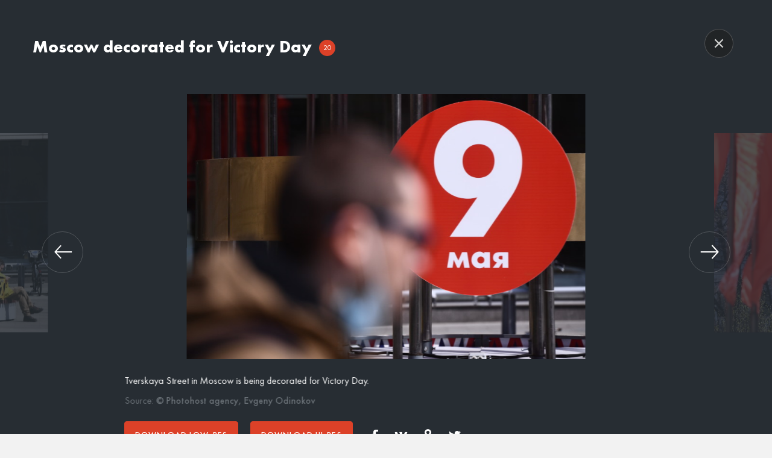

--- FILE ---
content_type: text/html; charset=utf-8
request_url: https://en-photo.may9.ru/victory75/20200505/2809714.html?share-media=2811574
body_size: 4957
content:
<!DOCTYPE html>
<html lang="en"><head><meta http-equiv="Content-Type" content="text/html; charset=utf-8"><title>Moscow decorated for Victory Day | Photo bank of the 75th anniversary of Victory in the Great Patriotic War</title><meta name="viewport" content="width=device-width, initial-scale=1.0"><meta name="msapplication-TileColor" content="#dc4128"><meta name="theme-color" content="#dc4128"><meta property="og:url" content="https://photo.may9.ru/victory75/20200505/2809714.html?share-media=2811574"><meta property="og:title" content="Moscow decorated for Victory Day"><meta name="twitter:title" content="Moscow decorated for Victory Day"><meta name="description" content="Tverskaya Street in Moscow is being decorated for Victory Day."><meta property="og:description" content="Tverskaya Street in Moscow is being decorated for Victory Day."><meta name="twitter:description" content="Tverskaya Street in Moscow is being decorated for Victory Day."><meta property="og:image" content="https://photo.may9.ru/images//281/15/2811579.jpg"><meta name="twitter:image" content="https://photo.may9.ru/images//281/15/2811579.jpg"><meta property="og:type" content="article"><meta name="twitter:card" content="summary"><meta property="og:site_name" content="Victory 75"><link rel="apple-touch-icon" sizes="180x180" href="/apple-touch-icon.png"><link rel="icon" type="image/png" sizes="32x32" href="/favicon-32x32.png"><link rel="icon" type="image/png" sizes="16x16" href="/favicon-16x16.png"><link rel="manifest" href="/site.webmanifest"><link rel="mask-icon" href="/safari-pinned-tab.svg" color="#dc4128"><link rel="stylesheet" href="/css/styles.css?d9ed2635"><link rel="canonical" href="/victory75/20200505/2809714.html?share-media=2811574"><script src="/js/vendor/jquery-3.4.0.min.js?e4925196"></script><script src="/js/vendor/jquery.waGetMore.min.js?c79407a6"></script><script src="/js/vendor/objectFitPolyfill.min.js?"></script><script src="/js/vendor/social-likes.min.js?72fa318a"></script><script src="/js/vendor/may9ru/common.min.js?3edbb8c3"></script><script src="/js/vendor/may9ru/jquery.fancybox.min.js?6181412e"></script><script src="/js/vendor/may9ru/swiper.min.js?a0738b47"></script><script src="/js/common.min.js?54cba371"></script></head><body class="layout layout_eng"><div class="layout__wrapper"><div class="search-bg js-search-tog js-search-bg"></div><header class="header header_eng header-main header-main--inner js-header-menu"><div class="container" style="position: relative;"><div class="row header-search-wrap"><div class="col-md-10 col-md-push-2 col-sm-12 col-xs-12 header-search js-header-search"><form class="header-search__inner js-search-form" action="/search/"><div class="header-search__item"><input class="header-search__input js-search-input" type="text" name="query" placeholder="Type your search query" value=""></div><div class="header-search__item header-search__item--btn"><button class="header-search__btn js-search-submit hidden" type="submit">Find</button></div><div class="header-search__item header-search__item--close "><button class="header-search__close js-search-tog"><img class="ico-close img-responsive" src="/i/ico-close.svg"></button></div></form></div><div class="col-md-2 col-sm-6 col-xs-8"><button class="header-tog js-menu-tog"><img src="/i/ico-menu.svg"><img class="ico-close img-responsive" src="/i/ico-close-w.svg"></button><div class="header-logo"><a class="header-logo__link header-logo__link--top" href="https://eng.may9.ru/"><img class="img-responsive" src="/i/logo-lg.svg" alt="9 Мая"></a><a class="header-logo__link header-logo__link--fixed" href="https://eng.may9.ru/"><img class="header-logo__img" src="/i/logo-sm.svg" alt="9 Мая"></a></div></div><div class="col-md-8 hidden-sm hidden-xs"><nav class="header-nav header-nav_left"><div class="header-nav__item"><a href="https://eng.may9.ru/news/" class="header-nav__link">News</a></div><div class="header-nav__item"><a href="https://eng.may9.ru/parade/" class="header-nav__link">Parade</a></div><div class="header-nav__item"><a href="https://en-photo.may9.ru/" class="header-nav__link active">Photobank</a></div><div class="header-nav__item"><a href="https://eng.may9.ru/smi/" class="header-nav__link">For media</a></div></nav></div><div class="col-md-2 col-sm-6 col-xs-4"><div class="row"><div class="col-xs-12 col-md-pull-2"><div class="row"><div class="col-sm-6 pl0 pr0 hidden-xs"><div class="header-nav__item--smi-sm visible-sm"><div class="header-nav__item"></div></div><nav class="header-nav header-nav--right hidden-sm hidden-xs"><div class="header-nav__item header-nav__item--lang" onclick="void(0)"><div class="header-nav__lang">en</div><div class="header-nav__select"><a class="header-nav__select-link disabled" href="https://en-photo.may9.ru/">en</a><div class="header-nav__select-divider"></div><a class="header-nav__select-link" href="https://photo.may9.ru/">ru</a></div></div></nav></div><div class="col-xs-6"><nav class="header-nav header-nav--search"><div class="header-nav__item"><a href="/search/" class="header-nav__search js-search-tog"><img src="/i/ico-search.svg"></a></div></nav></div></div></div></div></div></div><div xmlns:xlink="http://www.w3.org/1999/xlink" class="side-social js-social-wrap hidden-xs"><div class="side-social__tog js-social-tog"><svg class="ico ico--default" width="16" height="20"><use xlink:href="/i/sprite.svg#ico-social-all"></use></svg><svg class="ico ico--active" width="20" height="20"><use xlink:href="/i/sprite.svg#ico-close"></use></svg></div><div class="side-social__inner"><a class="side-social__item" href="//ok.ru/may9" target="_blank"><svg class="ico" width="14" height="22"><use xlink:href="/i/sprite.svg#ico-social-ok"></use></svg></a><a class="side-social__item" href="//facebook.com/may9ru/" target="_blank"><svg class="ico" width="22" height="22"><use xlink:href="/i/sprite.svg#ico-social-fb"></use></svg></a><a class="side-social__item" href="//vk.com/may9_ru" target="_blank"><svg class="ico" width="22" height="13"><use xlink:href="/i/sprite.svg#ico-social-vk"></use></svg></a><a class="side-social__item" href="//my.mail.ru/community/pobeda70/" target="_blank"><svg class="ico" width="20" height="20"><use xlink:href="/i/sprite.svg#ico-social-mail"></use></svg></a></div></div></div></header><div class="header-menu js-header-menu"><div class="header-menu__bg js-menu-tog"></div><div class="header-menu__inner"><div class="side-social-mobile"><a class="side-social__item" href="//ok.ru/may9" target="_blank"><svg class="ico" width="14" height="22"><use xmlns:xlink="http://www.w3.org/1999/xlink" xlink:href="/i/sprite.svg#ico-social-ok"></use></svg></a><a class="side-social__item" href="//facebook.com/may9ru/" target="_blank"><svg class="ico" width="22" height="22"><use xmlns:xlink="http://www.w3.org/1999/xlink" xlink:href="/i/sprite.svg#ico-social-fb"></use></svg></a><a class="side-social__item" href="//vk.com/may9_ru" target="_blank"><svg class="ico" width="22" height="13"><use xmlns:xlink="http://www.w3.org/1999/xlink" xlink:href="/i/sprite.svg#ico-social-vk"></use></svg></a><a class="side-social__item" href="//my.mail.ru/community/pobeda70/" target="_blank"><svg class="ico" width="20" height="20"><use xmlns:xlink="http://www.w3.org/1999/xlink" xlink:href="/i/sprite.svg#ico-social-mail"></use></svg></a></div><div class="header-menu__item header-menu__item--lang"><a class="header-menu__link header-menu__link--h" href="https://photo.may9.ru/">ru</a><a class="header-menu__link header-menu__link--h header-menu__link--active" href="https://en-photo.may9.ru/">en</a></div><div class="header-menu__item"><a class="header-menu__link header-menu__link--h" href="https://eng.may9.ru/news/">News</a><div class="header-menu__sub"></div></div><div class="header-menu__item"><a class="header-menu__link header-menu__link--h" href="https://eng.may9.ru/parade/">Parade</a><div class="header-menu__sub"></div></div><div class="header-menu__item"><a class="header-menu__link header-menu__link--h" href="https://en-photo.may9.ru/">Photobank</a><div class="header-menu__sub"></div></div><div class="header-menu__item"><a class="header-menu__link header-menu__link--h" href="https://eng.may9.ru/smi/">For media</a><div class="header-menu__sub"></div></div></div></div><main class="main content content--inner"><div class="page"><div class="container hidden-sm hidden-xs"><div class="row"><div class="col-md-10 col-md-push-2"><div class="breadcrumb-wrap hidden-sm hidden-xs"><div class="breadcrumb-item"><a class="breadcrumb-item breadcrumb-item--link" href="/">Home</a></div><div class="breadcrumb-item"><div class="breadcrumb-item">Moscow decorated for Victory Day</div></div></div></div></div></div><div class="page-block"><div class="container"><article class="article js_media_container"><div class="row"><div class="col-md-2"></div><div class="col-md-9"><h1 class="mt0">Moscow decorated for Victory Day<span class="num ml25">20</span></h1></div><div class="col-md-1"></div></div><div class="panel article__panel row"><div class="col-md-2"></div><div class="col-md-4"><form action="/search/" class="search-form js-search-form"><input type="search" name="query" placeholder="Type your search query" value=""><button type="submit" title="Find"></button></form></div><div class="col-md-6 text-right panel__buttons"><button class="btn btn-stroke js_select_all">Select all</button><a href="#" class="btn btn-primary js_download" disabled data-type="lowres">Download low-res</a><a href="#" class="btn btn-primary js_download" disabled data-type="hires">Download hi-res</a></div></div><div class="media-list article__media-list media-list_79844003"><div class="media-list__wrapper"><div class="media-list__articles"><article class="media-list__article"><a href="/victory75/20200505/2809714.html?share-media=2812014" data-url="/ajax/article/get.html?article_id=2809714&amp;share-media=2812014" data-media-id="2812014" class="media-list__article-content js-gallery"><div class="media-list__article-media object-fit"><img alt="" data-object-fit="contain" src="/images//281/20/2812018.jpg" title="Moscow decorated for Victory Day"><div class="checkbox" data-id="2812014" data-lowres="https://photo.may9.ru/download/281/20/2812019.jpg?type=photo&amp;article_id=2809714&amp;media_id=2812014" data-hires="https://photo.may9.ru/download/281/20/2812016.jpg?type=photo&amp;article_id=2809714&amp;media_id=2812014"></div></div><div class="media-list__article-title">A Delivery Club courier rides on Tverskaya Street in Moscow.</div><time class="media-list__article-time" datetime="2020-07-12T19:56:15+03:00">12 July 2020, 19:56</time></a></article><article class="media-list__article"><a href="/victory75/20200505/2809714.html?share-media=2811786" data-url="/ajax/article/get.html?article_id=2809714&amp;share-media=2811786" data-media-id="2811786" class="media-list__article-content js-gallery"><div class="media-list__article-media object-fit"><img alt="" data-object-fit="contain" src="/images//281/17/2811790.jpg" title="Moscow decorated for Victory Day"><div class="checkbox" data-id="2811786" data-lowres="https://photo.may9.ru/download/281/17/2811791.jpg?type=photo&amp;article_id=2809714&amp;media_id=2811786" data-hires="https://photo.may9.ru/download/281/17/2811788.jpg?type=photo&amp;article_id=2809714&amp;media_id=2811786"></div></div><div class="media-list__article-title">Yandex Food delivery boys are on Tverskaya Street in Moscow.</div><time class="media-list__article-time" datetime="2020-07-12T19:53:51+03:00">12 July 2020, 19:53</time></a></article><article class="media-list__article"><a href="/victory75/20200505/2809714.html?share-media=2811574" data-url="/ajax/article/get.html?article_id=2809714&amp;share-media=2811574" data-media-id="2811574" class="media-list__article-content js-gallery"><div class="media-list__article-media object-fit"><img alt="" data-object-fit="contain" src="/images//281/15/2811578.jpg" title="Moscow decorated for Victory Day"><div class="checkbox" data-id="2811574" data-lowres="https://photo.may9.ru/download/281/15/2811579.jpg?type=photo&amp;article_id=2809714&amp;media_id=2811574" data-hires="https://photo.may9.ru/download/281/15/2811576.jpg?type=photo&amp;article_id=2809714&amp;media_id=2811574"></div></div><div class="media-list__article-title">Tverskaya Street in Moscow is being decorated for Victory Day.</div><time class="media-list__article-time" datetime="2020-07-12T19:51:19+03:00">12 July 2020, 19:51</time></a></article><article class="media-list__article"><a href="/victory75/20200505/2809714.html?share-media=2811898" data-url="/ajax/article/get.html?article_id=2809714&amp;share-media=2811898" data-media-id="2811898" class="media-list__article-content js-gallery"><div class="media-list__article-media object-fit"><img alt="" data-object-fit="contain" src="/images//281/19/2811902.jpg" title="Moscow decorated for Victory Day"><div class="checkbox" data-id="2811898" data-lowres="https://photo.may9.ru/download/281/19/2811903.jpg?type=photo&amp;article_id=2809714&amp;media_id=2811898" data-hires="https://photo.may9.ru/download/281/19/2811900.jpg?type=photo&amp;article_id=2809714&amp;media_id=2811898"></div></div><div class="media-list__article-title">Pushkin monument on Pushkinskaya Square in Moscow.</div><time class="media-list__article-time" datetime="2020-07-12T19:54:36+03:00">12 July 2020, 19:54</time></a></article><article class="media-list__article"><a href="/victory75/20200505/2809714.html?share-media=2811378" data-url="/ajax/article/get.html?article_id=2809714&amp;share-media=2811378" data-media-id="2811378" class="media-list__article-content js-gallery"><div class="media-list__article-media object-fit"><img alt="" data-object-fit="contain" src="/images//281/13/2811382.jpg" title="Moscow decorated for Victory Day"><div class="checkbox" data-id="2811378" data-lowres="https://photo.may9.ru/download/281/13/2811383.jpg?type=photo&amp;article_id=2809714&amp;media_id=2811378" data-hires="https://photo.may9.ru/download/281/13/2811380.jpg?type=photo&amp;article_id=2809714&amp;media_id=2811378"></div></div><div class="media-list__article-title">Flags on Tverskaya Square, Moscow.</div><time class="media-list__article-time" datetime="2020-07-12T19:49:34+03:00">12 July 2020, 19:49</time></a></article><article class="media-list__article"><a href="/victory75/20200505/2809714.html?share-media=2811678" data-url="/ajax/article/get.html?article_id=2809714&amp;share-media=2811678" data-media-id="2811678" class="media-list__article-content js-gallery"><div class="media-list__article-media object-fit"><img alt="" data-object-fit="contain" src="/images//281/16/2811682.jpg" title="Moscow decorated for Victory Day"><div class="checkbox" data-id="2811678" data-lowres="https://photo.may9.ru/download/281/16/2811683.jpg?type=photo&amp;article_id=2809714&amp;media_id=2811678" data-hires="https://photo.may9.ru/download/281/16/2811680.jpg?type=photo&amp;article_id=2809714&amp;media_id=2811678"></div></div><div class="media-list__article-title">The State Duma building on Okhotny Ryad Street in Moscow.</div><time class="media-list__article-time" datetime="2020-07-12T19:53:34+03:00">12 July 2020, 19:53</time></a></article><article class="media-list__article"><a href="/victory75/20200505/2809714.html?share-media=2811474" data-url="/ajax/article/get.html?article_id=2809714&amp;share-media=2811474" data-media-id="2811474" class="media-list__article-content js-gallery"><div class="media-list__article-media object-fit"><img alt="" data-object-fit="contain" src="/images//281/14/2811478.jpg" title="Moscow decorated for Victory Day"><div class="checkbox" data-id="2811474" data-lowres="https://photo.may9.ru/download/281/14/2811479.jpg?type=photo&amp;article_id=2809714&amp;media_id=2811474" data-hires="https://photo.may9.ru/download/281/14/2811476.jpg?type=photo&amp;article_id=2809714&amp;media_id=2811474"></div></div><div class="media-list__article-title">Flags on Okhotny Ryad Street in Moscow.</div><time class="media-list__article-time" datetime="2020-07-12T19:50:29+03:00">12 July 2020, 19:50</time></a></article><article class="media-list__article"><a href="/victory75/20200505/2809714.html?share-media=2812922" data-url="/ajax/article/get.html?article_id=2809714&amp;share-media=2812922" data-media-id="2812922" class="media-list__article-content js-gallery"><div class="media-list__article-media object-fit"><img alt="" data-object-fit="contain" src="/images//281/29/2812926.jpg" title="Moscow decorated for Victory Day"><div class="checkbox" data-id="2812922" data-lowres="https://photo.may9.ru/download/281/29/2812927.jpg?type=photo&amp;article_id=2809714&amp;media_id=2812922" data-hires="https://photo.may9.ru/download/281/29/2812924.jpg?type=photo&amp;article_id=2809714&amp;media_id=2812922"></div></div><div class="media-list__article-title">A street decoration near the Arch of Triumph in Moscow.</div><time class="media-list__article-time" datetime="2020-07-12T20:02:56+03:00">12 July 2020, 20:02</time></a></article><article class="media-list__article hidden"><a href="/victory75/20200505/2809714.html?share-media=2813066" data-url="/ajax/article/get.html?article_id=2809714&amp;share-media=2813066" data-media-id="2813066" class="media-list__article-content js-gallery"><div class="media-list__article-media object-fit"><img alt="" data-object-fit="contain" data-src="/images//281/30/2813070.jpg" title="Moscow decorated for Victory Day"><div class="checkbox" data-id="2813066" data-lowres="https://photo.may9.ru/download/281/30/2813071.jpg?type=photo&amp;article_id=2809714&amp;media_id=2813066" data-hires="https://photo.may9.ru/download/281/30/2813068.jpg?type=photo&amp;article_id=2809714&amp;media_id=2813066"></div></div><div class="media-list__article-title">A street decoration near the Arch of Triumph in Moscow.</div><time class="media-list__article-time" datetime="2020-07-12T20:03:26+03:00">12 July 2020, 20:03</time></a></article><article class="media-list__article hidden"><a href="/victory75/20200505/2809714.html?share-media=2812782" data-url="/ajax/article/get.html?article_id=2809714&amp;share-media=2812782" data-media-id="2812782" class="media-list__article-content js-gallery"><div class="media-list__article-media object-fit"><img alt="" data-object-fit="contain" data-src="/images//281/27/2812786.jpg" title="Moscow decorated for Victory Day"><div class="checkbox" data-id="2812782" data-lowres="https://photo.may9.ru/download/281/27/2812787.jpg?type=photo&amp;article_id=2809714&amp;media_id=2812782" data-hires="https://photo.may9.ru/download/281/27/2812784.jpg?type=photo&amp;article_id=2809714&amp;media_id=2812782"></div></div><div class="media-list__article-title">A media front of the building of the Central Telegraph in Moscow.</div><time class="media-list__article-time" datetime="2020-07-12T20:02:00+03:00">12 July 2020, 20:02</time></a></article><article class="media-list__article hidden"><a href="/victory75/20200505/2809714.html?share-media=2812518" data-url="/ajax/article/get.html?article_id=2809714&amp;share-media=2812518" data-media-id="2812518" class="media-list__article-content js-gallery"><div class="media-list__article-media object-fit"><img alt="" data-object-fit="contain" data-src="/images//281/25/2812522.jpg" title="Moscow decorated for Victory Day"><div class="checkbox" data-id="2812518" data-lowres="https://photo.may9.ru/download/281/25/2812523.jpg?type=photo&amp;article_id=2809714&amp;media_id=2812518" data-hires="https://photo.may9.ru/download/281/25/2812520.jpg?type=photo&amp;article_id=2809714&amp;media_id=2812518"></div></div><div class="media-list__article-title">A shop window on Tverskaya Street in Moscow.</div><time class="media-list__article-time" datetime="2020-07-12T19:59:37+03:00">12 July 2020, 19:59</time></a></article><article class="media-list__article hidden"><a href="/victory75/20200505/2809714.html?share-media=2813522" data-url="/ajax/article/get.html?article_id=2809714&amp;share-media=2813522" data-media-id="2813522" class="media-list__article-content js-gallery"><div class="media-list__article-media object-fit"><img alt="" data-object-fit="contain" data-src="/images//281/35/2813526.jpg" title="Moscow decorated for Victory Day"><div class="checkbox" data-id="2813522" data-lowres="https://photo.may9.ru/download/281/35/2813527.jpg?type=photo&amp;article_id=2809714&amp;media_id=2813522" data-hires="https://photo.may9.ru/download/281/35/2813524.jpg?type=photo&amp;article_id=2809714&amp;media_id=2813522"></div></div><div class="media-list__article-title">A girl drives a bicycle on Novoarbatsky Bridge in Moscow.</div><time class="media-list__article-time" datetime="2020-07-12T20:06:10+03:00">12 July 2020, 20:06</time></a></article><article class="media-list__article hidden"><a href="/victory75/20200505/2809714.html?share-media=2813366" data-url="/ajax/article/get.html?article_id=2809714&amp;share-media=2813366" data-media-id="2813366" class="media-list__article-content js-gallery"><div class="media-list__article-media object-fit"><img alt="" data-object-fit="contain" data-src="/images//281/33/2813370.jpg" title="Moscow decorated for Victory Day"><div class="checkbox" data-id="2813366" data-lowres="https://photo.may9.ru/download/281/33/2813371.jpg?type=photo&amp;article_id=2809714&amp;media_id=2813366" data-hires="https://photo.may9.ru/download/281/33/2813368.jpg?type=photo&amp;article_id=2809714&amp;media_id=2813366"></div></div><div class="media-list__article-title">The buildings of Ukraina Hotel, left, and Moscow City international...</div><time class="media-list__article-time" datetime="2020-07-12T20:05:34+03:00">12 July 2020, 20:05</time></a></article><article class="media-list__article hidden"><a href="/victory75/20200505/2809714.html?share-media=2813214" data-url="/ajax/article/get.html?article_id=2809714&amp;share-media=2813214" data-media-id="2813214" class="media-list__article-content js-gallery"><div class="media-list__article-media object-fit"><img alt="" data-object-fit="contain" data-src="/images//281/32/2813218.jpg" title="Moscow decorated for Victory Day"><div class="checkbox" data-id="2813214" data-lowres="https://photo.may9.ru/download/281/32/2813219.jpg?type=photo&amp;article_id=2809714&amp;media_id=2813214" data-hires="https://photo.may9.ru/download/281/32/2813216.jpg?type=photo&amp;article_id=2809714&amp;media_id=2813214"></div></div><div class="media-list__article-title">The spire of Ukraina Hotel in Moscow.</div><time class="media-list__article-time" datetime="2020-07-12T20:04:18+03:00">12 July 2020, 20:04</time></a></article><article class="media-list__article hidden"><a href="/victory75/20200505/2809714.html?share-media=2812386" data-url="/ajax/article/get.html?article_id=2809714&amp;share-media=2812386" data-media-id="2812386" class="media-list__article-content js-gallery"><div class="media-list__article-media object-fit"><img alt="" data-object-fit="contain" data-src="/images//281/23/2812390.jpg" title="Moscow decorated for Victory Day"><div class="checkbox" data-id="2812386" data-lowres="https://photo.may9.ru/download/281/23/2812391.jpg?type=photo&amp;article_id=2809714&amp;media_id=2812386" data-hires="https://photo.may9.ru/download/281/23/2812388.jpg?type=photo&amp;article_id=2809714&amp;media_id=2812386"></div></div><div class="media-list__article-title">A street decoration near the Arch of Triumph in Moscow.</div><time class="media-list__article-time" datetime="2020-07-12T19:58:42+03:00">12 July 2020, 19:58</time></a></article><article class="media-list__article hidden"><a href="/victory75/20200505/2809714.html?share-media=2813682" data-url="/ajax/article/get.html?article_id=2809714&amp;share-media=2813682" data-media-id="2813682" class="media-list__article-content js-gallery"><div class="media-list__article-media object-fit"><img alt="" data-object-fit="contain" data-src="/images//281/36/2813686.jpg" title="Moscow decorated for Victory Day"><div class="checkbox" data-id="2813682" data-lowres="https://photo.may9.ru/download/281/36/2813687.jpg?type=photo&amp;article_id=2809714&amp;media_id=2813682" data-hires="https://photo.may9.ru/download/281/36/2813684.jpg?type=photo&amp;article_id=2809714&amp;media_id=2813682"></div></div><div class="media-list__article-title">A reflection of Hotel Ukraina building, Moscow.</div><time class="media-list__article-time" datetime="2020-07-12T20:06:46+03:00">12 July 2020, 20:06</time></a></article><article class="media-list__article hidden"><a href="/victory75/20200505/2809714.html?share-media=2814014" data-url="/ajax/article/get.html?article_id=2809714&amp;share-media=2814014" data-media-id="2814014" class="media-list__article-content js-gallery"><div class="media-list__article-media object-fit"><img alt="" data-object-fit="contain" data-src="/images//281/40/2814018.jpg" title="Moscow decorated for Victory Day"><div class="checkbox" data-id="2814014" data-lowres="https://photo.may9.ru/download/281/40/2814019.jpg?type=photo&amp;article_id=2809714&amp;media_id=2814014" data-hires="https://photo.may9.ru/download/281/40/2814016.jpg?type=photo&amp;article_id=2809714&amp;media_id=2814014"></div></div><div class="media-list__article-title">The Russian Government building, left, and the building  of the...</div><time class="media-list__article-time" datetime="2020-07-12T20:08:35+03:00">12 July 2020, 20:08</time></a></article><article class="media-list__article hidden"><a href="/victory75/20200505/2809714.html?share-media=2812258" data-url="/ajax/article/get.html?article_id=2809714&amp;share-media=2812258" data-media-id="2812258" class="media-list__article-content js-gallery"><div class="media-list__article-media object-fit"><img alt="" data-object-fit="contain" data-src="/images//281/22/2812262.jpg" title="Moscow decorated for Victory Day"><div class="checkbox" data-id="2812258" data-lowres="https://photo.may9.ru/download/281/22/2812263.jpg?type=photo&amp;article_id=2809714&amp;media_id=2812258" data-hires="https://photo.may9.ru/download/281/22/2812260.jpg?type=photo&amp;article_id=2809714&amp;media_id=2812258"></div></div><div class="media-list__article-title">A street decoration near the Arch of Triumph in Moscow.</div><time class="media-list__article-time" datetime="2020-07-12T19:58:28+03:00">12 July 2020, 19:58</time></a></article><article class="media-list__article hidden"><a href="/victory75/20200505/2809714.html?share-media=2812134" data-url="/ajax/article/get.html?article_id=2809714&amp;share-media=2812134" data-media-id="2812134" class="media-list__article-content js-gallery"><div class="media-list__article-media object-fit"><img alt="" data-object-fit="contain" data-src="/images//281/21/2812138.jpg" title="Moscow decorated for Victory Day"><div class="checkbox" data-id="2812134" data-lowres="https://photo.may9.ru/download/281/21/2812139.jpg?type=photo&amp;article_id=2809714&amp;media_id=2812134" data-hires="https://photo.may9.ru/download/281/21/2812136.jpg?type=photo&amp;article_id=2809714&amp;media_id=2812134"></div></div><div class="media-list__article-title">A street decoration near the Arch of Triumph in Moscow.</div><time class="media-list__article-time" datetime="2020-07-12T19:57:44+03:00">12 July 2020, 19:57</time></a></article><article class="media-list__article hidden"><a href="/victory75/20200505/2809714.html?share-media=2813846" data-url="/ajax/article/get.html?article_id=2809714&amp;share-media=2813846" data-media-id="2813846" class="media-list__article-content js-gallery"><div class="media-list__article-media object-fit"><img alt="" data-object-fit="contain" data-src="/images//281/38/2813850.jpg" title="Moscow decorated for Victory Day"><div class="checkbox" data-id="2813846" data-lowres="https://photo.may9.ru/download/281/38/2813851.jpg?type=photo&amp;article_id=2809714&amp;media_id=2813846" data-hires="https://photo.may9.ru/download/281/38/2813848.jpg?type=photo&amp;article_id=2809714&amp;media_id=2813846"></div></div><div class="media-list__article-title">Flags fly on Novoarbatsky Bridge.</div><time class="media-list__article-time" datetime="2020-07-12T20:07:28+03:00">12 July 2020, 20:07</time></a></article></div></div><div class="media-list__get-more"><a class="btn btn-default" href="#" rel="next">More</a></div><script>(function() { var onPage = 8, $mediaList = $('.media-list_79844003'), $getMore = $mediaList.find('.media-list__get-more'), $articles = $mediaList.find('.media-list__article'); $getMore.on('click', 'a', function(e) { e.preventDefault(); var $hidden = $articles.filter('.hidden'); var $toShow = $hidden.slice(0, onPage); if ($hidden.length <= onPage) $getMore.hide(); $toShow.removeClass('hidden').each(function() { var $img = $(this).find('img[data-src]'); $img.attr('src', $img.data('src')).removeAttr('data-src'); }); objectFitPolyfill($toShow.find('.object-fit img')); }); }());</script></div></article></div></div></div></main><div class="layout__padding"></div></div><footer class="footer footer_eng layout__footer footer-main"><div class="container"><div class="row"><div class="col-md-3 col-sm-6"><div class="footer-main__copyright">
			
				© Organizing committee on preparation<br class="visible-lg visible-md" />
				and celebration of the 75th anniversary<br class="visible-lg visible-md" />
				of the Victory in the Great Patriotic War<br class="visible-lg visible-md" />
				of 1941-1945
			
		<p class="footer-main__terms hidden-sm"><a href="/docs/about/terms.html">Terms of use</a></p></div></div><div class="col-sm-6 hidden-lg hidden-md hidden-xs"><div class="footer-main__info"><a class="footer-main__info-sub" href="//may9.ru/brandbook/" target="_blank">Celebration style guidelines</a></div><p class="footer-main__terms"><a href="/docs/about/terms.html">Terms of use</a></p></div><div class="col-md-9 visible-lg visible-md"><div class="footer-main__menu"><div class="footer-main__block"></div><div class="footer-main__block"><div class="footer-main__item"><a class="footer-main__link footer-main__link--h" href="https://eng.may9.ru/news/">News</a></div></div><div class="footer-main__block"><div class="footer-main__item"><a class="footer-main__link footer-main__link--h" href="https://eng.may9.ru/parade/">Parade</a></div></div><div class="footer-main__block"><div class="footer-main__item"><a class="footer-main__link footer-main__link--h" href="https://en-photo.may9.ru/">Photobank</a></div></div><div class="footer-main__block"><div class="footer-main__item"><a class="footer-main__link footer-main__link--h" href="https://eng.may9.ru/smi/">For media</a></div></div><div class="footer-main__block"></div></div></div></div><div class="row"><div class="col-md-3 hidden-sm hidden-xs"><div class="footer-main__info"><a class="footer-main__info-sub" href="//may9.ru/brandbook/" target="_blank">Celebration style guidelines</a></div></div><div class="col-md-9"></div></div></div></footer></body></html>


--- FILE ---
content_type: text/html; charset=utf-8
request_url: https://en-photo.may9.ru/ajax/article/get.html?article_id=2809714&share-media=2811574&fancybox=true
body_size: 3289
content:
<div class="popup-gallery__inner" data-gallery-name="Moscow decorated for Victory Day" data-gallery-count="20"><div class="popup-gallery__top"><span class="popup-gallery__top-h">Moscow decorated for Victory Day</span><span class="popup-gallery__top-count">20</span></div><div class="js-slider-gallery"><div class="swiper-container js-slider-container"><div class="swiper-wrapper"><div class="swiper-slide" data-media-id="2812014" data-lowres="https://photo.may9.ru/download/281/20/2812019.jpg?type=photo&amp;article_id=2809714&amp;media_id=2812014" data-hires="https://photo.may9.ru/download/281/20/2812016.jpg?type=photo&amp;article_id=2809714&amp;media_id=2812014"><div class="popup-gallery__container"><div class="popup-gallery__item"><img data-src="/images//281/20/2812019.jpg" alt="" title="Moscow decorated for Victory Day" class="swiper-lazy popup-gallery__img img-responsive"><div class="swiper-lazy-preloader"></div><div class="popup-gallery__caption">A Delivery Club courier rides on Tverskaya Street in Moscow.<div class="popup-gallery__caption-author">Source: <b>© Photohost agency, Evgeny Odinokov</b></div></div></div></div></div><div class="swiper-slide" data-media-id="2811786" data-lowres="https://photo.may9.ru/download/281/17/2811791.jpg?type=photo&amp;article_id=2809714&amp;media_id=2811786" data-hires="https://photo.may9.ru/download/281/17/2811788.jpg?type=photo&amp;article_id=2809714&amp;media_id=2811786"><div class="popup-gallery__container"><div class="popup-gallery__item"><img data-src="/images//281/17/2811791.jpg" alt="" title="Moscow decorated for Victory Day" class="swiper-lazy popup-gallery__img img-responsive"><div class="swiper-lazy-preloader"></div><div class="popup-gallery__caption">Yandex Food delivery boys are on Tverskaya Street in Moscow.<div class="popup-gallery__caption-author">Source: <b>© Photohost agency, Evgeny Odinokov</b></div></div></div></div></div><div class="swiper-slide" data-media-id="2811574" data-lowres="https://photo.may9.ru/download/281/15/2811579.jpg?type=photo&amp;article_id=2809714&amp;media_id=2811574" data-hires="https://photo.may9.ru/download/281/15/2811576.jpg?type=photo&amp;article_id=2809714&amp;media_id=2811574"><div class="popup-gallery__container"><div class="popup-gallery__item"><img data-src="/images//281/15/2811579.jpg" alt="" title="Moscow decorated for Victory Day" class="swiper-lazy popup-gallery__img img-responsive"><div class="swiper-lazy-preloader"></div><div class="popup-gallery__caption">Tverskaya Street in Moscow is being decorated for Victory Day.<div class="popup-gallery__caption-author">Source: <b>© Photohost agency, Evgeny Odinokov</b></div></div></div></div></div><div class="swiper-slide" data-media-id="2811898" data-lowres="https://photo.may9.ru/download/281/19/2811903.jpg?type=photo&amp;article_id=2809714&amp;media_id=2811898" data-hires="https://photo.may9.ru/download/281/19/2811900.jpg?type=photo&amp;article_id=2809714&amp;media_id=2811898"><div class="popup-gallery__container"><div class="popup-gallery__item"><img data-src="/images//281/19/2811903.jpg" alt="" title="Moscow decorated for Victory Day" class="swiper-lazy popup-gallery__img img-responsive"><div class="swiper-lazy-preloader"></div><div class="popup-gallery__caption">Pushkin monument on Pushkinskaya Square in Moscow.<div class="popup-gallery__caption-author">Source: <b>© Photohost agency, Evgeny Odinokov</b></div></div></div></div></div><div class="swiper-slide" data-media-id="2811378" data-lowres="https://photo.may9.ru/download/281/13/2811383.jpg?type=photo&amp;article_id=2809714&amp;media_id=2811378" data-hires="https://photo.may9.ru/download/281/13/2811380.jpg?type=photo&amp;article_id=2809714&amp;media_id=2811378"><div class="popup-gallery__container"><div class="popup-gallery__item"><img data-src="/images//281/13/2811383.jpg" alt="" title="Moscow decorated for Victory Day" class="swiper-lazy popup-gallery__img img-responsive"><div class="swiper-lazy-preloader"></div><div class="popup-gallery__caption">Flags on Tverskaya Square, Moscow.<div class="popup-gallery__caption-author">Source: <b>© Photohost agency, Evgeny Odinokov</b></div></div></div></div></div><div class="swiper-slide" data-media-id="2811678" data-lowres="https://photo.may9.ru/download/281/16/2811683.jpg?type=photo&amp;article_id=2809714&amp;media_id=2811678" data-hires="https://photo.may9.ru/download/281/16/2811680.jpg?type=photo&amp;article_id=2809714&amp;media_id=2811678"><div class="popup-gallery__container"><div class="popup-gallery__item"><img data-src="/images//281/16/2811683.jpg" alt="" title="Moscow decorated for Victory Day" class="swiper-lazy popup-gallery__img img-responsive"><div class="swiper-lazy-preloader"></div><div class="popup-gallery__caption">The State Duma building on Okhotny Ryad Street in Moscow.<div class="popup-gallery__caption-author">Source: <b>© Photohost agency, Evgeny Odinokov</b></div></div></div></div></div><div class="swiper-slide" data-media-id="2811474" data-lowres="https://photo.may9.ru/download/281/14/2811479.jpg?type=photo&amp;article_id=2809714&amp;media_id=2811474" data-hires="https://photo.may9.ru/download/281/14/2811476.jpg?type=photo&amp;article_id=2809714&amp;media_id=2811474"><div class="popup-gallery__container"><div class="popup-gallery__item"><img data-src="/images//281/14/2811479.jpg" alt="" title="Moscow decorated for Victory Day" class="swiper-lazy popup-gallery__img img-responsive"><div class="swiper-lazy-preloader"></div><div class="popup-gallery__caption">Flags on Okhotny Ryad Street in Moscow.<div class="popup-gallery__caption-author">Source: <b>© Photohost agency, Evgeny Odinokov</b></div></div></div></div></div><div class="swiper-slide" data-media-id="2812922" data-lowres="https://photo.may9.ru/download/281/29/2812927.jpg?type=photo&amp;article_id=2809714&amp;media_id=2812922" data-hires="https://photo.may9.ru/download/281/29/2812924.jpg?type=photo&amp;article_id=2809714&amp;media_id=2812922"><div class="popup-gallery__container"><div class="popup-gallery__item"><img data-src="/images//281/29/2812927.jpg" alt="" title="Moscow decorated for Victory Day" class="swiper-lazy popup-gallery__img img-responsive"><div class="swiper-lazy-preloader"></div><div class="popup-gallery__caption">A street decoration near the Arch of Triumph in Moscow.<div class="popup-gallery__caption-author">Source: <b>© Photohost agency, Evgeny Odinokov</b></div></div></div></div></div><div class="swiper-slide" data-media-id="2813066" data-lowres="https://photo.may9.ru/download/281/30/2813071.jpg?type=photo&amp;article_id=2809714&amp;media_id=2813066" data-hires="https://photo.may9.ru/download/281/30/2813068.jpg?type=photo&amp;article_id=2809714&amp;media_id=2813066"><div class="popup-gallery__container"><div class="popup-gallery__item"><img data-src="/images//281/30/2813071.jpg" alt="" title="Moscow decorated for Victory Day" class="swiper-lazy popup-gallery__img img-responsive"><div class="swiper-lazy-preloader"></div><div class="popup-gallery__caption">A street decoration near the Arch of Triumph in Moscow.<div class="popup-gallery__caption-author">Source: <b>© Photohost agency, Evgeny Odinokov</b></div></div></div></div></div><div class="swiper-slide" data-media-id="2812782" data-lowres="https://photo.may9.ru/download/281/27/2812787.jpg?type=photo&amp;article_id=2809714&amp;media_id=2812782" data-hires="https://photo.may9.ru/download/281/27/2812784.jpg?type=photo&amp;article_id=2809714&amp;media_id=2812782"><div class="popup-gallery__container"><div class="popup-gallery__item"><img data-src="/images//281/27/2812787.jpg" alt="" title="Moscow decorated for Victory Day" class="swiper-lazy popup-gallery__img img-responsive"><div class="swiper-lazy-preloader"></div><div class="popup-gallery__caption">A media front of the building of the Central Telegraph in Moscow.<div class="popup-gallery__caption-author">Source: <b>© Photohost agency, Sergey Guneev</b></div></div></div></div></div><div class="swiper-slide" data-media-id="2812518" data-lowres="https://photo.may9.ru/download/281/25/2812523.jpg?type=photo&amp;article_id=2809714&amp;media_id=2812518" data-hires="https://photo.may9.ru/download/281/25/2812520.jpg?type=photo&amp;article_id=2809714&amp;media_id=2812518"><div class="popup-gallery__container"><div class="popup-gallery__item"><img data-src="/images//281/25/2812523.jpg" alt="" title="Moscow decorated for Victory Day" class="swiper-lazy popup-gallery__img img-responsive"><div class="swiper-lazy-preloader"></div><div class="popup-gallery__caption">A shop window on Tverskaya Street in Moscow.<div class="popup-gallery__caption-author">Source: <b>© Photohost agency, Sergey Guneev</b></div></div></div></div></div><div class="swiper-slide" data-media-id="2813522" data-lowres="https://photo.may9.ru/download/281/35/2813527.jpg?type=photo&amp;article_id=2809714&amp;media_id=2813522" data-hires="https://photo.may9.ru/download/281/35/2813524.jpg?type=photo&amp;article_id=2809714&amp;media_id=2813522"><div class="popup-gallery__container"><div class="popup-gallery__item"><img data-src="/images//281/35/2813527.jpg" alt="" title="Moscow decorated for Victory Day" class="swiper-lazy popup-gallery__img img-responsive"><div class="swiper-lazy-preloader"></div><div class="popup-gallery__caption">A girl drives a bicycle on Novoarbatsky Bridge in Moscow.<div class="popup-gallery__caption-author">Source: <b>© Photohost agency, Evgeny Odinokov</b></div></div></div></div></div><div class="swiper-slide" data-media-id="2813366" data-lowres="https://photo.may9.ru/download/281/33/2813371.jpg?type=photo&amp;article_id=2809714&amp;media_id=2813366" data-hires="https://photo.may9.ru/download/281/33/2813368.jpg?type=photo&amp;article_id=2809714&amp;media_id=2813366"><div class="popup-gallery__container"><div class="popup-gallery__item"><img data-src="/images//281/33/2813371.jpg" alt="" title="Moscow decorated for Victory Day" class="swiper-lazy popup-gallery__img img-responsive"><div class="swiper-lazy-preloader"></div><div class="popup-gallery__caption">The buildings of Ukraina Hotel, left, and Moscow City international business center in Moscow.<div class="popup-gallery__caption-author">Source: <b>© Photohost agency, Evgeny Odinokov</b></div></div></div></div></div><div class="swiper-slide" data-media-id="2813214" data-lowres="https://photo.may9.ru/download/281/32/2813219.jpg?type=photo&amp;article_id=2809714&amp;media_id=2813214" data-hires="https://photo.may9.ru/download/281/32/2813216.jpg?type=photo&amp;article_id=2809714&amp;media_id=2813214"><div class="popup-gallery__container"><div class="popup-gallery__item"><img data-src="/images//281/32/2813219.jpg" alt="" title="Moscow decorated for Victory Day" class="swiper-lazy popup-gallery__img img-responsive"><div class="swiper-lazy-preloader"></div><div class="popup-gallery__caption">The spire of Ukraina Hotel in Moscow.<div class="popup-gallery__caption-author">Source: <b>© Photohost agency, Evgeny Odinokov</b></div></div></div></div></div><div class="swiper-slide" data-media-id="2812386" data-lowres="https://photo.may9.ru/download/281/23/2812391.jpg?type=photo&amp;article_id=2809714&amp;media_id=2812386" data-hires="https://photo.may9.ru/download/281/23/2812388.jpg?type=photo&amp;article_id=2809714&amp;media_id=2812386"><div class="popup-gallery__container"><div class="popup-gallery__item"><img data-src="/images//281/23/2812391.jpg" alt="" title="Moscow decorated for Victory Day" class="swiper-lazy popup-gallery__img img-responsive"><div class="swiper-lazy-preloader"></div><div class="popup-gallery__caption">A street decoration near the Arch of Triumph in Moscow.<div class="popup-gallery__caption-author">Source: <b>© Photohost agency, Sergey Guneev</b></div></div></div></div></div><div class="swiper-slide" data-media-id="2813682" data-lowres="https://photo.may9.ru/download/281/36/2813687.jpg?type=photo&amp;article_id=2809714&amp;media_id=2813682" data-hires="https://photo.may9.ru/download/281/36/2813684.jpg?type=photo&amp;article_id=2809714&amp;media_id=2813682"><div class="popup-gallery__container"><div class="popup-gallery__item"><img data-src="/images//281/36/2813687.jpg" alt="" title="Moscow decorated for Victory Day" class="swiper-lazy popup-gallery__img img-responsive"><div class="swiper-lazy-preloader"></div><div class="popup-gallery__caption">A reflection of Hotel Ukraina building, Moscow.<div class="popup-gallery__caption-author">Source: <b>© Photohost agency, Evgeny Odinokov</b></div></div></div></div></div><div class="swiper-slide" data-media-id="2814014" data-lowres="https://photo.may9.ru/download/281/40/2814019.jpg?type=photo&amp;article_id=2809714&amp;media_id=2814014" data-hires="https://photo.may9.ru/download/281/40/2814016.jpg?type=photo&amp;article_id=2809714&amp;media_id=2814014"><div class="popup-gallery__container"><div class="popup-gallery__item"><img data-src="/images//281/40/2814019.jpg" alt="" title="Moscow decorated for Victory Day" class="swiper-lazy popup-gallery__img img-responsive"><div class="swiper-lazy-preloader"></div><div class="popup-gallery__caption">The Russian Government building, left, and the building  of the Moscow government.<div class="popup-gallery__caption-author">Source: <b>© Photohost agency, Evgeny Odinokov</b></div></div></div></div></div><div class="swiper-slide" data-media-id="2812258" data-lowres="https://photo.may9.ru/download/281/22/2812263.jpg?type=photo&amp;article_id=2809714&amp;media_id=2812258" data-hires="https://photo.may9.ru/download/281/22/2812260.jpg?type=photo&amp;article_id=2809714&amp;media_id=2812258"><div class="popup-gallery__container"><div class="popup-gallery__item"><img data-src="/images//281/22/2812263.jpg" alt="" title="Moscow decorated for Victory Day" class="swiper-lazy popup-gallery__img img-responsive"><div class="swiper-lazy-preloader"></div><div class="popup-gallery__caption">A street decoration near the Arch of Triumph in Moscow.<div class="popup-gallery__caption-author">Source: <b>© Photohost agency, Sergey Guneev</b></div></div></div></div></div><div class="swiper-slide" data-media-id="2812134" data-lowres="https://photo.may9.ru/download/281/21/2812139.jpg?type=photo&amp;article_id=2809714&amp;media_id=2812134" data-hires="https://photo.may9.ru/download/281/21/2812136.jpg?type=photo&amp;article_id=2809714&amp;media_id=2812134"><div class="popup-gallery__container"><div class="popup-gallery__item"><img data-src="/images//281/21/2812139.jpg" alt="" title="Moscow decorated for Victory Day" class="swiper-lazy popup-gallery__img img-responsive"><div class="swiper-lazy-preloader"></div><div class="popup-gallery__caption">A street decoration near the Arch of Triumph in Moscow.<div class="popup-gallery__caption-author">Source: <b>© Photohost agency, Sergey Guneev</b></div></div></div></div></div><div class="swiper-slide" data-media-id="2813846" data-lowres="https://photo.may9.ru/download/281/38/2813851.jpg?type=photo&amp;article_id=2809714&amp;media_id=2813846" data-hires="https://photo.may9.ru/download/281/38/2813848.jpg?type=photo&amp;article_id=2809714&amp;media_id=2813846"><div class="popup-gallery__container"><div class="popup-gallery__item"><img data-src="/images//281/38/2813851.jpg" alt="" title="Moscow decorated for Victory Day" class="swiper-lazy popup-gallery__img img-responsive"><div class="swiper-lazy-preloader"></div><div class="popup-gallery__caption">Flags fly on Novoarbatsky Bridge.<div class="popup-gallery__caption-author">Source: <b>© Photohost agency, Evgeny Odinokov</b></div></div></div></div></div></div><div class="popup-gallery__arrow popup-gallery__arrow--prev js-slider-gallery-prev"><svg class="ico" width="31" height="24"><use xmlns:xlink="http://www.w3.org/1999/xlink" xlink:href="/i/sprite.svg#ico-arrow-left"></use></svg></div><div class="popup-gallery__arrow popup-gallery__arrow--next js-slider-gallery-next"><svg class="ico" width="31" height="24"><use xmlns:xlink="http://www.w3.org/1999/xlink" xlink:href="/i/sprite.svg#ico-arrow-right"></use></svg></div></div></div><div class="popup-gallery__container popup-gallery__buttons"><a href="#" class="btn btn-primary js_download" data-type="lowres" download="">Download low-res</a><a href="#" class="btn btn-primary js_download" data-type="hires" download="">Download hi-res</a><div class="social-likes popup-gallery__buttons-social" data-counters="no" data-title="Moscow decorated for Victory Day"><div class="facebook" title="Share on Facebook"></div><div class="vkontakte" title="Share on Vkontakte"></div><div class="odnoklassniki" title="Share on Odnoklassniki"></div><div class="twitter" title="Share in Twitter"></div></div></div><div class="container popup-gallery__media-list"><div class="media-list media-list_39438293"><div class="media-list__wrapper"><div class="media-list__articles"><article class="media-list__article"><a href="/victory75/20200505/2809714.html?share-media=2812014" data-url="/ajax/article/get.html?article_id=2809714&amp;share-media=2812014" data-media-id="2812014" class="media-list__article-content js-gallery"><div class="media-list__article-media object-fit"><img alt="" data-object-fit="contain" src="/images//281/20/2812018.jpg" title="Moscow decorated for Victory Day"><div class="checkbox" data-id="2812014" data-lowres="https://photo.may9.ru/download/281/20/2812019.jpg?type=photo&amp;article_id=2809714&amp;media_id=2812014" data-hires="https://photo.may9.ru/download/281/20/2812016.jpg?type=photo&amp;article_id=2809714&amp;media_id=2812014"></div></div><div class="media-list__article-title">A Delivery Club courier rides on Tverskaya Street in Moscow.</div><time class="media-list__article-time" datetime="2020-07-12T19:56:15+03:00">12 July 2020, 19:56</time></a></article><article class="media-list__article"><a href="/victory75/20200505/2809714.html?share-media=2811786" data-url="/ajax/article/get.html?article_id=2809714&amp;share-media=2811786" data-media-id="2811786" class="media-list__article-content js-gallery"><div class="media-list__article-media object-fit"><img alt="" data-object-fit="contain" src="/images//281/17/2811790.jpg" title="Moscow decorated for Victory Day"><div class="checkbox" data-id="2811786" data-lowres="https://photo.may9.ru/download/281/17/2811791.jpg?type=photo&amp;article_id=2809714&amp;media_id=2811786" data-hires="https://photo.may9.ru/download/281/17/2811788.jpg?type=photo&amp;article_id=2809714&amp;media_id=2811786"></div></div><div class="media-list__article-title">Yandex Food delivery boys are on Tverskaya Street in Moscow.</div><time class="media-list__article-time" datetime="2020-07-12T19:53:51+03:00">12 July 2020, 19:53</time></a></article><article class="media-list__article"><a href="/victory75/20200505/2809714.html?share-media=2811574" data-url="/ajax/article/get.html?article_id=2809714&amp;share-media=2811574" data-media-id="2811574" class="media-list__article-content js-gallery"><div class="media-list__article-media object-fit"><img alt="" data-object-fit="contain" src="/images//281/15/2811578.jpg" title="Moscow decorated for Victory Day"><div class="checkbox" data-id="2811574" data-lowres="https://photo.may9.ru/download/281/15/2811579.jpg?type=photo&amp;article_id=2809714&amp;media_id=2811574" data-hires="https://photo.may9.ru/download/281/15/2811576.jpg?type=photo&amp;article_id=2809714&amp;media_id=2811574"></div></div><div class="media-list__article-title">Tverskaya Street in Moscow is being decorated for Victory Day.</div><time class="media-list__article-time" datetime="2020-07-12T19:51:19+03:00">12 July 2020, 19:51</time></a></article><article class="media-list__article"><a href="/victory75/20200505/2809714.html?share-media=2811898" data-url="/ajax/article/get.html?article_id=2809714&amp;share-media=2811898" data-media-id="2811898" class="media-list__article-content js-gallery"><div class="media-list__article-media object-fit"><img alt="" data-object-fit="contain" src="/images//281/19/2811902.jpg" title="Moscow decorated for Victory Day"><div class="checkbox" data-id="2811898" data-lowres="https://photo.may9.ru/download/281/19/2811903.jpg?type=photo&amp;article_id=2809714&amp;media_id=2811898" data-hires="https://photo.may9.ru/download/281/19/2811900.jpg?type=photo&amp;article_id=2809714&amp;media_id=2811898"></div></div><div class="media-list__article-title">Pushkin monument on Pushkinskaya Square in Moscow.</div><time class="media-list__article-time" datetime="2020-07-12T19:54:36+03:00">12 July 2020, 19:54</time></a></article><article class="media-list__article"><a href="/victory75/20200505/2809714.html?share-media=2811378" data-url="/ajax/article/get.html?article_id=2809714&amp;share-media=2811378" data-media-id="2811378" class="media-list__article-content js-gallery"><div class="media-list__article-media object-fit"><img alt="" data-object-fit="contain" src="/images//281/13/2811382.jpg" title="Moscow decorated for Victory Day"><div class="checkbox" data-id="2811378" data-lowres="https://photo.may9.ru/download/281/13/2811383.jpg?type=photo&amp;article_id=2809714&amp;media_id=2811378" data-hires="https://photo.may9.ru/download/281/13/2811380.jpg?type=photo&amp;article_id=2809714&amp;media_id=2811378"></div></div><div class="media-list__article-title">Flags on Tverskaya Square, Moscow.</div><time class="media-list__article-time" datetime="2020-07-12T19:49:34+03:00">12 July 2020, 19:49</time></a></article><article class="media-list__article"><a href="/victory75/20200505/2809714.html?share-media=2811678" data-url="/ajax/article/get.html?article_id=2809714&amp;share-media=2811678" data-media-id="2811678" class="media-list__article-content js-gallery"><div class="media-list__article-media object-fit"><img alt="" data-object-fit="contain" src="/images//281/16/2811682.jpg" title="Moscow decorated for Victory Day"><div class="checkbox" data-id="2811678" data-lowres="https://photo.may9.ru/download/281/16/2811683.jpg?type=photo&amp;article_id=2809714&amp;media_id=2811678" data-hires="https://photo.may9.ru/download/281/16/2811680.jpg?type=photo&amp;article_id=2809714&amp;media_id=2811678"></div></div><div class="media-list__article-title">The State Duma building on Okhotny Ryad Street in Moscow.</div><time class="media-list__article-time" datetime="2020-07-12T19:53:34+03:00">12 July 2020, 19:53</time></a></article><article class="media-list__article"><a href="/victory75/20200505/2809714.html?share-media=2811474" data-url="/ajax/article/get.html?article_id=2809714&amp;share-media=2811474" data-media-id="2811474" class="media-list__article-content js-gallery"><div class="media-list__article-media object-fit"><img alt="" data-object-fit="contain" src="/images//281/14/2811478.jpg" title="Moscow decorated for Victory Day"><div class="checkbox" data-id="2811474" data-lowres="https://photo.may9.ru/download/281/14/2811479.jpg?type=photo&amp;article_id=2809714&amp;media_id=2811474" data-hires="https://photo.may9.ru/download/281/14/2811476.jpg?type=photo&amp;article_id=2809714&amp;media_id=2811474"></div></div><div class="media-list__article-title">Flags on Okhotny Ryad Street in Moscow.</div><time class="media-list__article-time" datetime="2020-07-12T19:50:29+03:00">12 July 2020, 19:50</time></a></article><article class="media-list__article"><a href="/victory75/20200505/2809714.html?share-media=2812922" data-url="/ajax/article/get.html?article_id=2809714&amp;share-media=2812922" data-media-id="2812922" class="media-list__article-content js-gallery"><div class="media-list__article-media object-fit"><img alt="" data-object-fit="contain" src="/images//281/29/2812926.jpg" title="Moscow decorated for Victory Day"><div class="checkbox" data-id="2812922" data-lowres="https://photo.may9.ru/download/281/29/2812927.jpg?type=photo&amp;article_id=2809714&amp;media_id=2812922" data-hires="https://photo.may9.ru/download/281/29/2812924.jpg?type=photo&amp;article_id=2809714&amp;media_id=2812922"></div></div><div class="media-list__article-title">A street decoration near the Arch of Triumph in Moscow.</div><time class="media-list__article-time" datetime="2020-07-12T20:02:56+03:00">12 July 2020, 20:02</time></a></article><article class="media-list__article hidden"><a href="/victory75/20200505/2809714.html?share-media=2813066" data-url="/ajax/article/get.html?article_id=2809714&amp;share-media=2813066" data-media-id="2813066" class="media-list__article-content js-gallery"><div class="media-list__article-media object-fit"><img alt="" data-object-fit="contain" data-src="/images//281/30/2813070.jpg" title="Moscow decorated for Victory Day"><div class="checkbox" data-id="2813066" data-lowres="https://photo.may9.ru/download/281/30/2813071.jpg?type=photo&amp;article_id=2809714&amp;media_id=2813066" data-hires="https://photo.may9.ru/download/281/30/2813068.jpg?type=photo&amp;article_id=2809714&amp;media_id=2813066"></div></div><div class="media-list__article-title">A street decoration near the Arch of Triumph in Moscow.</div><time class="media-list__article-time" datetime="2020-07-12T20:03:26+03:00">12 July 2020, 20:03</time></a></article><article class="media-list__article hidden"><a href="/victory75/20200505/2809714.html?share-media=2812782" data-url="/ajax/article/get.html?article_id=2809714&amp;share-media=2812782" data-media-id="2812782" class="media-list__article-content js-gallery"><div class="media-list__article-media object-fit"><img alt="" data-object-fit="contain" data-src="/images//281/27/2812786.jpg" title="Moscow decorated for Victory Day"><div class="checkbox" data-id="2812782" data-lowres="https://photo.may9.ru/download/281/27/2812787.jpg?type=photo&amp;article_id=2809714&amp;media_id=2812782" data-hires="https://photo.may9.ru/download/281/27/2812784.jpg?type=photo&amp;article_id=2809714&amp;media_id=2812782"></div></div><div class="media-list__article-title">A media front of the building of the Central Telegraph in Moscow.</div><time class="media-list__article-time" datetime="2020-07-12T20:02:00+03:00">12 July 2020, 20:02</time></a></article><article class="media-list__article hidden"><a href="/victory75/20200505/2809714.html?share-media=2812518" data-url="/ajax/article/get.html?article_id=2809714&amp;share-media=2812518" data-media-id="2812518" class="media-list__article-content js-gallery"><div class="media-list__article-media object-fit"><img alt="" data-object-fit="contain" data-src="/images//281/25/2812522.jpg" title="Moscow decorated for Victory Day"><div class="checkbox" data-id="2812518" data-lowres="https://photo.may9.ru/download/281/25/2812523.jpg?type=photo&amp;article_id=2809714&amp;media_id=2812518" data-hires="https://photo.may9.ru/download/281/25/2812520.jpg?type=photo&amp;article_id=2809714&amp;media_id=2812518"></div></div><div class="media-list__article-title">A shop window on Tverskaya Street in Moscow.</div><time class="media-list__article-time" datetime="2020-07-12T19:59:37+03:00">12 July 2020, 19:59</time></a></article><article class="media-list__article hidden"><a href="/victory75/20200505/2809714.html?share-media=2813522" data-url="/ajax/article/get.html?article_id=2809714&amp;share-media=2813522" data-media-id="2813522" class="media-list__article-content js-gallery"><div class="media-list__article-media object-fit"><img alt="" data-object-fit="contain" data-src="/images//281/35/2813526.jpg" title="Moscow decorated for Victory Day"><div class="checkbox" data-id="2813522" data-lowres="https://photo.may9.ru/download/281/35/2813527.jpg?type=photo&amp;article_id=2809714&amp;media_id=2813522" data-hires="https://photo.may9.ru/download/281/35/2813524.jpg?type=photo&amp;article_id=2809714&amp;media_id=2813522"></div></div><div class="media-list__article-title">A girl drives a bicycle on Novoarbatsky Bridge in Moscow.</div><time class="media-list__article-time" datetime="2020-07-12T20:06:10+03:00">12 July 2020, 20:06</time></a></article><article class="media-list__article hidden"><a href="/victory75/20200505/2809714.html?share-media=2813366" data-url="/ajax/article/get.html?article_id=2809714&amp;share-media=2813366" data-media-id="2813366" class="media-list__article-content js-gallery"><div class="media-list__article-media object-fit"><img alt="" data-object-fit="contain" data-src="/images//281/33/2813370.jpg" title="Moscow decorated for Victory Day"><div class="checkbox" data-id="2813366" data-lowres="https://photo.may9.ru/download/281/33/2813371.jpg?type=photo&amp;article_id=2809714&amp;media_id=2813366" data-hires="https://photo.may9.ru/download/281/33/2813368.jpg?type=photo&amp;article_id=2809714&amp;media_id=2813366"></div></div><div class="media-list__article-title">The buildings of Ukraina Hotel, left, and Moscow City international...</div><time class="media-list__article-time" datetime="2020-07-12T20:05:34+03:00">12 July 2020, 20:05</time></a></article><article class="media-list__article hidden"><a href="/victory75/20200505/2809714.html?share-media=2813214" data-url="/ajax/article/get.html?article_id=2809714&amp;share-media=2813214" data-media-id="2813214" class="media-list__article-content js-gallery"><div class="media-list__article-media object-fit"><img alt="" data-object-fit="contain" data-src="/images//281/32/2813218.jpg" title="Moscow decorated for Victory Day"><div class="checkbox" data-id="2813214" data-lowres="https://photo.may9.ru/download/281/32/2813219.jpg?type=photo&amp;article_id=2809714&amp;media_id=2813214" data-hires="https://photo.may9.ru/download/281/32/2813216.jpg?type=photo&amp;article_id=2809714&amp;media_id=2813214"></div></div><div class="media-list__article-title">The spire of Ukraina Hotel in Moscow.</div><time class="media-list__article-time" datetime="2020-07-12T20:04:18+03:00">12 July 2020, 20:04</time></a></article><article class="media-list__article hidden"><a href="/victory75/20200505/2809714.html?share-media=2812386" data-url="/ajax/article/get.html?article_id=2809714&amp;share-media=2812386" data-media-id="2812386" class="media-list__article-content js-gallery"><div class="media-list__article-media object-fit"><img alt="" data-object-fit="contain" data-src="/images//281/23/2812390.jpg" title="Moscow decorated for Victory Day"><div class="checkbox" data-id="2812386" data-lowres="https://photo.may9.ru/download/281/23/2812391.jpg?type=photo&amp;article_id=2809714&amp;media_id=2812386" data-hires="https://photo.may9.ru/download/281/23/2812388.jpg?type=photo&amp;article_id=2809714&amp;media_id=2812386"></div></div><div class="media-list__article-title">A street decoration near the Arch of Triumph in Moscow.</div><time class="media-list__article-time" datetime="2020-07-12T19:58:42+03:00">12 July 2020, 19:58</time></a></article><article class="media-list__article hidden"><a href="/victory75/20200505/2809714.html?share-media=2813682" data-url="/ajax/article/get.html?article_id=2809714&amp;share-media=2813682" data-media-id="2813682" class="media-list__article-content js-gallery"><div class="media-list__article-media object-fit"><img alt="" data-object-fit="contain" data-src="/images//281/36/2813686.jpg" title="Moscow decorated for Victory Day"><div class="checkbox" data-id="2813682" data-lowres="https://photo.may9.ru/download/281/36/2813687.jpg?type=photo&amp;article_id=2809714&amp;media_id=2813682" data-hires="https://photo.may9.ru/download/281/36/2813684.jpg?type=photo&amp;article_id=2809714&amp;media_id=2813682"></div></div><div class="media-list__article-title">A reflection of Hotel Ukraina building, Moscow.</div><time class="media-list__article-time" datetime="2020-07-12T20:06:46+03:00">12 July 2020, 20:06</time></a></article><article class="media-list__article hidden"><a href="/victory75/20200505/2809714.html?share-media=2814014" data-url="/ajax/article/get.html?article_id=2809714&amp;share-media=2814014" data-media-id="2814014" class="media-list__article-content js-gallery"><div class="media-list__article-media object-fit"><img alt="" data-object-fit="contain" data-src="/images//281/40/2814018.jpg" title="Moscow decorated for Victory Day"><div class="checkbox" data-id="2814014" data-lowres="https://photo.may9.ru/download/281/40/2814019.jpg?type=photo&amp;article_id=2809714&amp;media_id=2814014" data-hires="https://photo.may9.ru/download/281/40/2814016.jpg?type=photo&amp;article_id=2809714&amp;media_id=2814014"></div></div><div class="media-list__article-title">The Russian Government building, left, and the building  of the...</div><time class="media-list__article-time" datetime="2020-07-12T20:08:35+03:00">12 July 2020, 20:08</time></a></article><article class="media-list__article hidden"><a href="/victory75/20200505/2809714.html?share-media=2812258" data-url="/ajax/article/get.html?article_id=2809714&amp;share-media=2812258" data-media-id="2812258" class="media-list__article-content js-gallery"><div class="media-list__article-media object-fit"><img alt="" data-object-fit="contain" data-src="/images//281/22/2812262.jpg" title="Moscow decorated for Victory Day"><div class="checkbox" data-id="2812258" data-lowres="https://photo.may9.ru/download/281/22/2812263.jpg?type=photo&amp;article_id=2809714&amp;media_id=2812258" data-hires="https://photo.may9.ru/download/281/22/2812260.jpg?type=photo&amp;article_id=2809714&amp;media_id=2812258"></div></div><div class="media-list__article-title">A street decoration near the Arch of Triumph in Moscow.</div><time class="media-list__article-time" datetime="2020-07-12T19:58:28+03:00">12 July 2020, 19:58</time></a></article><article class="media-list__article hidden"><a href="/victory75/20200505/2809714.html?share-media=2812134" data-url="/ajax/article/get.html?article_id=2809714&amp;share-media=2812134" data-media-id="2812134" class="media-list__article-content js-gallery"><div class="media-list__article-media object-fit"><img alt="" data-object-fit="contain" data-src="/images//281/21/2812138.jpg" title="Moscow decorated for Victory Day"><div class="checkbox" data-id="2812134" data-lowres="https://photo.may9.ru/download/281/21/2812139.jpg?type=photo&amp;article_id=2809714&amp;media_id=2812134" data-hires="https://photo.may9.ru/download/281/21/2812136.jpg?type=photo&amp;article_id=2809714&amp;media_id=2812134"></div></div><div class="media-list__article-title">A street decoration near the Arch of Triumph in Moscow.</div><time class="media-list__article-time" datetime="2020-07-12T19:57:44+03:00">12 July 2020, 19:57</time></a></article><article class="media-list__article hidden"><a href="/victory75/20200505/2809714.html?share-media=2813846" data-url="/ajax/article/get.html?article_id=2809714&amp;share-media=2813846" data-media-id="2813846" class="media-list__article-content js-gallery"><div class="media-list__article-media object-fit"><img alt="" data-object-fit="contain" data-src="/images//281/38/2813850.jpg" title="Moscow decorated for Victory Day"><div class="checkbox" data-id="2813846" data-lowres="https://photo.may9.ru/download/281/38/2813851.jpg?type=photo&amp;article_id=2809714&amp;media_id=2813846" data-hires="https://photo.may9.ru/download/281/38/2813848.jpg?type=photo&amp;article_id=2809714&amp;media_id=2813846"></div></div><div class="media-list__article-title">Flags fly on Novoarbatsky Bridge.</div><time class="media-list__article-time" datetime="2020-07-12T20:07:28+03:00">12 July 2020, 20:07</time></a></article></div></div><div class="media-list__get-more"><a class="btn btn-default" href="#" rel="next">More</a></div><script>(function() { var onPage = 8, $mediaList = $('.media-list_39438293'), $getMore = $mediaList.find('.media-list__get-more'), $articles = $mediaList.find('.media-list__article'); $getMore.on('click', 'a', function(e) { e.preventDefault(); var $hidden = $articles.filter('.hidden'); var $toShow = $hidden.slice(0, onPage); if ($hidden.length <= onPage) $getMore.hide(); $toShow.removeClass('hidden').each(function() { var $img = $(this).find('img[data-src]'); $img.attr('src', $img.data('src')).removeAttr('data-src'); }); objectFitPolyfill($toShow.find('.object-fit img')); }); }());</script></div></div></div>


--- FILE ---
content_type: text/css
request_url: https://en-photo.may9.ru/css/styles.css?d9ed2635
body_size: 28739
content:
@font-face{font-family:"victory-icons";src:url("/css/fonts/victory-icons/fonts/victory-icons.eot?k0umnq");src:url("/css/fonts/victory-icons/fonts/victory-icons.eot?k0umnq#iefix") format("embedded-opentype"),url("/css/fonts/victory-icons/fonts/victory-icons.ttf?k0umnq") format("truetype"),url("/css/fonts/victory-icons/fonts/victory-icons.woff?k0umnq") format("woff"),url("/css/fonts/victory-icons/fonts/victory-icons.svg?k0umnq#victory-icons") format("svg");font-weight:normal;font-style:normal;font-display:block}.victory-icon,.social-likes__icon:before{font-family:"victory-icons" !important;speak:none;font-style:normal;font-weight:normal;font-variant:normal;text-transform:none;line-height:1;-webkit-font-smoothing:antialiased;-moz-osx-font-smoothing:grayscale}.victory-icon_facebook:before,.social-likes__icon_facebook:before{content:""}.victory-icon_vkontakte:before,.social-likes__icon_vkontakte:before{content:""}.victory-icon_twitter:before,.social-likes__icon_twitter:before{content:""}.victory-icon_odnoklassniki:before,.social-likes__icon_odnoklassniki:before{content:""}.victory-icon_mailru:before,.social-likes__icon_mailru:before{content:""}.victory-icon_instagram:before,.social-likes__icon_instagram:before{content:""}.swiper-container{margin:0 auto;position:relative;overflow:hidden;list-style:none;padding:0;z-index:1}.swiper-container-no-flexbox .swiper-slide{float:left}.swiper-container-vertical>.swiper-wrapper{-webkit-box-orient:vertical;-webkit-box-direction:normal;-webkit-flex-direction:column;-ms-flex-direction:column;flex-direction:column}.swiper-wrapper{position:relative;width:100%;height:100%;z-index:1;display:-webkit-box;display:-webkit-flex;display:-ms-flexbox;display:flex;-webkit-transition-property:-webkit-transform;transition-property:-webkit-transform;-o-transition-property:transform;transition-property:transform;transition-property:transform,-webkit-transform;-webkit-box-sizing:content-box;box-sizing:content-box}.swiper-container-android .swiper-slide,.swiper-wrapper{-webkit-transform:translate3d(0, 0, 0);transform:translate3d(0, 0, 0)}.swiper-container-multirow>.swiper-wrapper{-webkit-flex-wrap:wrap;-ms-flex-wrap:wrap;flex-wrap:wrap}.swiper-container-free-mode>.swiper-wrapper{-webkit-transition-timing-function:ease-out;-o-transition-timing-function:ease-out;transition-timing-function:ease-out;margin:0 auto}.swiper-slide{-webkit-flex-shrink:0;-ms-flex-negative:0;flex-shrink:0;width:100%;height:100%;position:relative;-webkit-transition-property:-webkit-transform;transition-property:-webkit-transform;-o-transition-property:transform;transition-property:transform;transition-property:transform,-webkit-transform}.swiper-slide-invisible-blank{visibility:hidden}.swiper-container-autoheight,.swiper-container-autoheight .swiper-slide{height:auto}.swiper-container-autoheight .swiper-wrapper{-webkit-box-align:start;-webkit-align-items:flex-start;-ms-flex-align:start;align-items:flex-start;-webkit-transition-property:height,-webkit-transform;transition-property:height,-webkit-transform;-o-transition-property:transform,height;transition-property:transform,height;transition-property:transform,height,-webkit-transform}.swiper-container-3d{-webkit-perspective:1200px;perspective:1200px}.swiper-container-3d .swiper-cube-shadow,.swiper-container-3d .swiper-slide,.swiper-container-3d .swiper-slide-shadow-bottom,.swiper-container-3d .swiper-slide-shadow-left,.swiper-container-3d .swiper-slide-shadow-right,.swiper-container-3d .swiper-slide-shadow-top,.swiper-container-3d .swiper-wrapper{-webkit-transform-style:preserve-3d;transform-style:preserve-3d}.swiper-container-3d .swiper-slide-shadow-bottom,.swiper-container-3d .swiper-slide-shadow-left,.swiper-container-3d .swiper-slide-shadow-right,.swiper-container-3d .swiper-slide-shadow-top{position:absolute;left:0;top:0;width:100%;height:100%;pointer-events:none;z-index:10}.swiper-container-3d .swiper-slide-shadow-left{background-image:-webkit-gradient(linear, right top, left top, from(rgba(0,0,0,0.5)), to(transparent));background-image:-webkit-linear-gradient(right, rgba(0,0,0,0.5), transparent);background-image:-o-linear-gradient(right, rgba(0,0,0,0.5), transparent);background-image:linear-gradient(to left, rgba(0,0,0,0.5),rgba(0,0,0,0))}.swiper-container-3d .swiper-slide-shadow-right{background-image:-webkit-gradient(linear, left top, right top, from(rgba(0,0,0,0.5)), to(transparent));background-image:-webkit-linear-gradient(left, rgba(0,0,0,0.5), transparent);background-image:-o-linear-gradient(left, rgba(0,0,0,0.5), transparent);background-image:linear-gradient(to right, rgba(0,0,0,0.5),rgba(0,0,0,0))}.swiper-container-3d .swiper-slide-shadow-top{background-image:-webkit-gradient(linear, left bottom, left top, from(rgba(0,0,0,0.5)), to(transparent));background-image:-webkit-linear-gradient(bottom, rgba(0,0,0,0.5), transparent);background-image:-o-linear-gradient(bottom, rgba(0,0,0,0.5), transparent);background-image:linear-gradient(to top, rgba(0,0,0,0.5),rgba(0,0,0,0))}.swiper-container-3d .swiper-slide-shadow-bottom{background-image:-webkit-gradient(linear, left top, left bottom, from(rgba(0,0,0,0.5)), to(transparent));background-image:-webkit-linear-gradient(top, rgba(0,0,0,0.5), transparent);background-image:-o-linear-gradient(top, rgba(0,0,0,0.5), transparent);background-image:linear-gradient(to bottom, rgba(0,0,0,0.5),rgba(0,0,0,0))}.swiper-container-wp8-horizontal,.swiper-container-wp8-horizontal>.swiper-wrapper{-ms-touch-action:pan-y;touch-action:pan-y}.swiper-container-wp8-vertical,.swiper-container-wp8-vertical>.swiper-wrapper{-ms-touch-action:pan-x;touch-action:pan-x}.swiper-button-next,.swiper-button-prev{position:absolute;top:50%;width:27px;height:44px;margin-top:-22px;z-index:10;cursor:pointer;background-size:27px 44px;background-position:center;background-repeat:no-repeat}.swiper-button-next.swiper-button-disabled,.swiper-button-prev.swiper-button-disabled{opacity:.35;cursor:auto;pointer-events:none}.swiper-button-prev,.swiper-container-rtl .swiper-button-next{background-image:url("data:image/svg+xml;charset=utf-8,%3Csvg%20xmlns%3D'http%3A%2F%2Fwww.w3.org%2F2000%2Fsvg'%20viewBox%3D'0%200%2027%2044'%3E%3Cpath%20d%3D'M0%2C22L22%2C0l2.1%2C2.1L4.2%2C22l19.9%2C19.9L22%2C44L0%2C22L0%2C22L0%2C22z'%20fill%3D'%23007aff'%2F%3E%3C%2Fsvg%3E");left:10px;right:auto}.swiper-button-next,.swiper-container-rtl .swiper-button-prev{background-image:url("data:image/svg+xml;charset=utf-8,%3Csvg%20xmlns%3D'http%3A%2F%2Fwww.w3.org%2F2000%2Fsvg'%20viewBox%3D'0%200%2027%2044'%3E%3Cpath%20d%3D'M27%2C22L27%2C22L5%2C44l-2.1-2.1L22.8%2C22L2.9%2C2.1L5%2C0L27%2C22L27%2C22z'%20fill%3D'%23007aff'%2F%3E%3C%2Fsvg%3E");right:10px;left:auto}.swiper-button-prev.swiper-button-white,.swiper-container-rtl .swiper-button-next.swiper-button-white{background-image:url("data:image/svg+xml;charset=utf-8,%3Csvg%20xmlns%3D'http%3A%2F%2Fwww.w3.org%2F2000%2Fsvg'%20viewBox%3D'0%200%2027%2044'%3E%3Cpath%20d%3D'M0%2C22L22%2C0l2.1%2C2.1L4.2%2C22l19.9%2C19.9L22%2C44L0%2C22L0%2C22L0%2C22z'%20fill%3D'%23ffffff'%2F%3E%3C%2Fsvg%3E")}.swiper-button-next.swiper-button-white,.swiper-container-rtl .swiper-button-prev.swiper-button-white{background-image:url("data:image/svg+xml;charset=utf-8,%3Csvg%20xmlns%3D'http%3A%2F%2Fwww.w3.org%2F2000%2Fsvg'%20viewBox%3D'0%200%2027%2044'%3E%3Cpath%20d%3D'M27%2C22L27%2C22L5%2C44l-2.1-2.1L22.8%2C22L2.9%2C2.1L5%2C0L27%2C22L27%2C22z'%20fill%3D'%23ffffff'%2F%3E%3C%2Fsvg%3E")}.swiper-button-prev.swiper-button-black,.swiper-container-rtl .swiper-button-next.swiper-button-black{background-image:url("data:image/svg+xml;charset=utf-8,%3Csvg%20xmlns%3D'http%3A%2F%2Fwww.w3.org%2F2000%2Fsvg'%20viewBox%3D'0%200%2027%2044'%3E%3Cpath%20d%3D'M0%2C22L22%2C0l2.1%2C2.1L4.2%2C22l19.9%2C19.9L22%2C44L0%2C22L0%2C22L0%2C22z'%20fill%3D'%23000000'%2F%3E%3C%2Fsvg%3E")}.swiper-button-next.swiper-button-black,.swiper-container-rtl .swiper-button-prev.swiper-button-black{background-image:url("data:image/svg+xml;charset=utf-8,%3Csvg%20xmlns%3D'http%3A%2F%2Fwww.w3.org%2F2000%2Fsvg'%20viewBox%3D'0%200%2027%2044'%3E%3Cpath%20d%3D'M27%2C22L27%2C22L5%2C44l-2.1-2.1L22.8%2C22L2.9%2C2.1L5%2C0L27%2C22L27%2C22z'%20fill%3D'%23000000'%2F%3E%3C%2Fsvg%3E")}.swiper-button-lock{display:none}.swiper-pagination{position:absolute;text-align:center;-webkit-transition:.3s opacity;-o-transition:.3s opacity;transition:.3s opacity;-webkit-transform:translate3d(0, 0, 0);transform:translate3d(0, 0, 0);z-index:10}.swiper-pagination.swiper-pagination-hidden{opacity:0}.swiper-container-horizontal>.swiper-pagination-bullets,.swiper-pagination-custom,.swiper-pagination-fraction{bottom:10px;left:0;width:100%}.swiper-pagination-bullets-dynamic{overflow:hidden;font-size:0}.swiper-pagination-bullets-dynamic .swiper-pagination-bullet{-webkit-transform:scale(0.33);-ms-transform:scale(0.33);transform:scale(0.33);position:relative}.swiper-pagination-bullets-dynamic .swiper-pagination-bullet-active{-webkit-transform:scale(1);-ms-transform:scale(1);transform:scale(1)}.swiper-pagination-bullets-dynamic .swiper-pagination-bullet-active-main{-webkit-transform:scale(1);-ms-transform:scale(1);transform:scale(1)}.swiper-pagination-bullets-dynamic .swiper-pagination-bullet-active-prev{-webkit-transform:scale(0.66);-ms-transform:scale(0.66);transform:scale(0.66)}.swiper-pagination-bullets-dynamic .swiper-pagination-bullet-active-prev-prev{-webkit-transform:scale(0.33);-ms-transform:scale(0.33);transform:scale(0.33)}.swiper-pagination-bullets-dynamic .swiper-pagination-bullet-active-next{-webkit-transform:scale(0.66);-ms-transform:scale(0.66);transform:scale(0.66)}.swiper-pagination-bullets-dynamic .swiper-pagination-bullet-active-next-next{-webkit-transform:scale(0.33);-ms-transform:scale(0.33);transform:scale(0.33)}.swiper-pagination-bullet{width:8px;height:8px;display:inline-block;border-radius:100%;background:#000;opacity:.2}button.swiper-pagination-bullet{border:none;margin:0;padding:0;-webkit-box-shadow:none;box-shadow:none;-webkit-appearance:none;-moz-appearance:none;appearance:none}.swiper-pagination-clickable .swiper-pagination-bullet{cursor:pointer}.swiper-pagination-bullet-active{opacity:1;background:#007aff}.swiper-container-vertical>.swiper-pagination-bullets{right:10px;top:50%;-webkit-transform:translate3d(0, -50%, 0);transform:translate3d(0, -50%, 0)}.swiper-container-vertical>.swiper-pagination-bullets .swiper-pagination-bullet{margin:6px 0;display:block}.swiper-container-vertical>.swiper-pagination-bullets.swiper-pagination-bullets-dynamic{top:50%;-webkit-transform:translateY(-50%);-ms-transform:translateY(-50%);transform:translateY(-50%);width:8px}.swiper-container-vertical>.swiper-pagination-bullets.swiper-pagination-bullets-dynamic .swiper-pagination-bullet{display:inline-block;-webkit-transition:.2s top,.2s -webkit-transform;transition:.2s top,.2s -webkit-transform;-o-transition:.2s transform,.2s top;transition:.2s transform,.2s top;transition:.2s transform,.2s top,.2s -webkit-transform}.swiper-container-horizontal>.swiper-pagination-bullets .swiper-pagination-bullet{margin:0 4px}.swiper-container-horizontal>.swiper-pagination-bullets.swiper-pagination-bullets-dynamic{left:50%;-webkit-transform:translateX(-50%);-ms-transform:translateX(-50%);transform:translateX(-50%);white-space:nowrap}.swiper-container-horizontal>.swiper-pagination-bullets.swiper-pagination-bullets-dynamic .swiper-pagination-bullet{-webkit-transition:.2s left,.2s -webkit-transform;transition:.2s left,.2s -webkit-transform;-o-transition:.2s transform,.2s left;transition:.2s transform,.2s left;transition:.2s transform,.2s left,.2s -webkit-transform}.swiper-container-horizontal.swiper-container-rtl>.swiper-pagination-bullets-dynamic .swiper-pagination-bullet{-webkit-transition:.2s right,.2s -webkit-transform;transition:.2s right,.2s -webkit-transform;-o-transition:.2s transform,.2s right;transition:.2s transform,.2s right;transition:.2s transform,.2s right,.2s -webkit-transform}.swiper-pagination-progressbar{background:rgba(0,0,0,0.25);position:absolute}.swiper-pagination-progressbar .swiper-pagination-progressbar-fill{background:#007aff;position:absolute;left:0;top:0;width:100%;height:100%;-webkit-transform:scale(0);-ms-transform:scale(0);transform:scale(0);-webkit-transform-origin:left top;-ms-transform-origin:left top;transform-origin:left top}.swiper-container-rtl .swiper-pagination-progressbar .swiper-pagination-progressbar-fill{-webkit-transform-origin:right top;-ms-transform-origin:right top;transform-origin:right top}.swiper-container-horizontal>.swiper-pagination-progressbar,.swiper-container-vertical>.swiper-pagination-progressbar.swiper-pagination-progressbar-opposite{width:100%;height:4px;left:0;top:0}.swiper-container-horizontal>.swiper-pagination-progressbar.swiper-pagination-progressbar-opposite,.swiper-container-vertical>.swiper-pagination-progressbar{width:4px;height:100%;left:0;top:0}.swiper-pagination-white .swiper-pagination-bullet-active{background:#fff}.swiper-pagination-progressbar.swiper-pagination-white{background:rgba(255,255,255,0.25)}.swiper-pagination-progressbar.swiper-pagination-white .swiper-pagination-progressbar-fill{background:#fff}.swiper-pagination-black .swiper-pagination-bullet-active{background:#000}.swiper-pagination-progressbar.swiper-pagination-black{background:rgba(0,0,0,0.25)}.swiper-pagination-progressbar.swiper-pagination-black .swiper-pagination-progressbar-fill{background:#000}.swiper-pagination-lock{display:none}.swiper-scrollbar{border-radius:10px;position:relative;-ms-touch-action:none;background:rgba(0,0,0,0.1)}.swiper-container-horizontal>.swiper-scrollbar{position:absolute;left:1%;bottom:3px;z-index:50;height:5px;width:98%}.swiper-container-vertical>.swiper-scrollbar{position:absolute;right:3px;top:1%;z-index:50;width:5px;height:98%}.swiper-scrollbar-drag{height:100%;width:100%;position:relative;background:rgba(0,0,0,0.5);border-radius:10px;left:0;top:0}.swiper-scrollbar-cursor-drag{cursor:move}.swiper-scrollbar-lock{display:none}.swiper-zoom-container{width:100%;height:100%;display:-webkit-box;display:-webkit-flex;display:-ms-flexbox;display:flex;-webkit-box-pack:center;-webkit-justify-content:center;-ms-flex-pack:center;justify-content:center;-webkit-box-align:center;-webkit-align-items:center;-ms-flex-align:center;align-items:center;text-align:center}.swiper-zoom-container>canvas,.swiper-zoom-container>img,.swiper-zoom-container>svg{max-width:100%;max-height:100%;-o-object-fit:contain;object-fit:contain}.swiper-slide-zoomed{cursor:move}.swiper-lazy-preloader{width:42px;height:42px;position:absolute;left:50%;top:50%;margin-left:-21px;margin-top:-21px;z-index:10;-webkit-transform-origin:50%;-ms-transform-origin:50%;transform-origin:50%;-webkit-animation:swiper-preloader-spin 1s steps(12, end) infinite;animation:swiper-preloader-spin 1s steps(12, end) infinite}.swiper-lazy-preloader:after{display:block;content:'';width:100%;height:100%;background-image:url("data:image/svg+xml;charset=utf-8,%3Csvg%20viewBox%3D'0%200%20120%20120'%20xmlns%3D'http%3A%2F%2Fwww.w3.org%2F2000%2Fsvg'%20xmlns%3Axlink%3D'http%3A%2F%2Fwww.w3.org%2F1999%2Fxlink'%3E%3Cdefs%3E%3Cline%20id%3D'l'%20x1%3D'60'%20x2%3D'60'%20y1%3D'7'%20y2%3D'27'%20stroke%3D'%236c6c6c'%20stroke-width%3D'11'%20stroke-linecap%3D'round'%2F%3E%3C%2Fdefs%3E%3Cg%3E%3Cuse%20xlink%3Ahref%3D'%23l'%20opacity%3D'.27'%2F%3E%3Cuse%20xlink%3Ahref%3D'%23l'%20opacity%3D'.27'%20transform%3D'rotate(30%2060%2C60)'%2F%3E%3Cuse%20xlink%3Ahref%3D'%23l'%20opacity%3D'.27'%20transform%3D'rotate(60%2060%2C60)'%2F%3E%3Cuse%20xlink%3Ahref%3D'%23l'%20opacity%3D'.27'%20transform%3D'rotate(90%2060%2C60)'%2F%3E%3Cuse%20xlink%3Ahref%3D'%23l'%20opacity%3D'.27'%20transform%3D'rotate(120%2060%2C60)'%2F%3E%3Cuse%20xlink%3Ahref%3D'%23l'%20opacity%3D'.27'%20transform%3D'rotate(150%2060%2C60)'%2F%3E%3Cuse%20xlink%3Ahref%3D'%23l'%20opacity%3D'.37'%20transform%3D'rotate(180%2060%2C60)'%2F%3E%3Cuse%20xlink%3Ahref%3D'%23l'%20opacity%3D'.46'%20transform%3D'rotate(210%2060%2C60)'%2F%3E%3Cuse%20xlink%3Ahref%3D'%23l'%20opacity%3D'.56'%20transform%3D'rotate(240%2060%2C60)'%2F%3E%3Cuse%20xlink%3Ahref%3D'%23l'%20opacity%3D'.66'%20transform%3D'rotate(270%2060%2C60)'%2F%3E%3Cuse%20xlink%3Ahref%3D'%23l'%20opacity%3D'.75'%20transform%3D'rotate(300%2060%2C60)'%2F%3E%3Cuse%20xlink%3Ahref%3D'%23l'%20opacity%3D'.85'%20transform%3D'rotate(330%2060%2C60)'%2F%3E%3C%2Fg%3E%3C%2Fsvg%3E");background-position:50%;background-size:100%;background-repeat:no-repeat}.swiper-lazy-preloader-white:after{background-image:url("data:image/svg+xml;charset=utf-8,%3Csvg%20viewBox%3D'0%200%20120%20120'%20xmlns%3D'http%3A%2F%2Fwww.w3.org%2F2000%2Fsvg'%20xmlns%3Axlink%3D'http%3A%2F%2Fwww.w3.org%2F1999%2Fxlink'%3E%3Cdefs%3E%3Cline%20id%3D'l'%20x1%3D'60'%20x2%3D'60'%20y1%3D'7'%20y2%3D'27'%20stroke%3D'%23fff'%20stroke-width%3D'11'%20stroke-linecap%3D'round'%2F%3E%3C%2Fdefs%3E%3Cg%3E%3Cuse%20xlink%3Ahref%3D'%23l'%20opacity%3D'.27'%2F%3E%3Cuse%20xlink%3Ahref%3D'%23l'%20opacity%3D'.27'%20transform%3D'rotate(30%2060%2C60)'%2F%3E%3Cuse%20xlink%3Ahref%3D'%23l'%20opacity%3D'.27'%20transform%3D'rotate(60%2060%2C60)'%2F%3E%3Cuse%20xlink%3Ahref%3D'%23l'%20opacity%3D'.27'%20transform%3D'rotate(90%2060%2C60)'%2F%3E%3Cuse%20xlink%3Ahref%3D'%23l'%20opacity%3D'.27'%20transform%3D'rotate(120%2060%2C60)'%2F%3E%3Cuse%20xlink%3Ahref%3D'%23l'%20opacity%3D'.27'%20transform%3D'rotate(150%2060%2C60)'%2F%3E%3Cuse%20xlink%3Ahref%3D'%23l'%20opacity%3D'.37'%20transform%3D'rotate(180%2060%2C60)'%2F%3E%3Cuse%20xlink%3Ahref%3D'%23l'%20opacity%3D'.46'%20transform%3D'rotate(210%2060%2C60)'%2F%3E%3Cuse%20xlink%3Ahref%3D'%23l'%20opacity%3D'.56'%20transform%3D'rotate(240%2060%2C60)'%2F%3E%3Cuse%20xlink%3Ahref%3D'%23l'%20opacity%3D'.66'%20transform%3D'rotate(270%2060%2C60)'%2F%3E%3Cuse%20xlink%3Ahref%3D'%23l'%20opacity%3D'.75'%20transform%3D'rotate(300%2060%2C60)'%2F%3E%3Cuse%20xlink%3Ahref%3D'%23l'%20opacity%3D'.85'%20transform%3D'rotate(330%2060%2C60)'%2F%3E%3C%2Fg%3E%3C%2Fsvg%3E")}@-webkit-keyframes swiper-preloader-spin{100%{-webkit-transform:rotate(360deg);transform:rotate(360deg)}}@keyframes swiper-preloader-spin{100%{-webkit-transform:rotate(360deg);transform:rotate(360deg)}}.swiper-container .swiper-notification{position:absolute;left:0;top:0;pointer-events:none;opacity:0;z-index:-1000}.swiper-container-fade.swiper-container-free-mode .swiper-slide{-webkit-transition-timing-function:ease-out;-o-transition-timing-function:ease-out;transition-timing-function:ease-out}.swiper-container-fade .swiper-slide{pointer-events:none;-webkit-transition-property:opacity;-o-transition-property:opacity;transition-property:opacity}.swiper-container-fade .swiper-slide .swiper-slide{pointer-events:none}.swiper-container-fade .swiper-slide-active,.swiper-container-fade .swiper-slide-active .swiper-slide-active{pointer-events:auto}.swiper-container-cube{overflow:visible}.swiper-container-cube .swiper-slide{pointer-events:none;-webkit-backface-visibility:hidden;backface-visibility:hidden;z-index:1;visibility:hidden;-webkit-transform-origin:0 0;-ms-transform-origin:0 0;transform-origin:0 0;width:100%;height:100%}.swiper-container-cube .swiper-slide .swiper-slide{pointer-events:none}.swiper-container-cube.swiper-container-rtl .swiper-slide{-webkit-transform-origin:100% 0;-ms-transform-origin:100% 0;transform-origin:100% 0}.swiper-container-cube .swiper-slide-active,.swiper-container-cube .swiper-slide-active .swiper-slide-active{pointer-events:auto}.swiper-container-cube .swiper-slide-active,.swiper-container-cube .swiper-slide-next,.swiper-container-cube .swiper-slide-next+.swiper-slide,.swiper-container-cube .swiper-slide-prev{pointer-events:auto;visibility:visible}.swiper-container-cube .swiper-slide-shadow-bottom,.swiper-container-cube .swiper-slide-shadow-left,.swiper-container-cube .swiper-slide-shadow-right,.swiper-container-cube .swiper-slide-shadow-top{z-index:0;-webkit-backface-visibility:hidden;backface-visibility:hidden}.swiper-container-cube .swiper-cube-shadow{position:absolute;left:0;bottom:0;width:100%;height:100%;background:#000;opacity:.6;-webkit-filter:blur(50px);filter:blur(50px);z-index:0}.swiper-container-flip{overflow:visible}.swiper-container-flip .swiper-slide{pointer-events:none;-webkit-backface-visibility:hidden;backface-visibility:hidden;z-index:1}.swiper-container-flip .swiper-slide .swiper-slide{pointer-events:none}.swiper-container-flip .swiper-slide-active,.swiper-container-flip .swiper-slide-active .swiper-slide-active{pointer-events:auto}.swiper-container-flip .swiper-slide-shadow-bottom,.swiper-container-flip .swiper-slide-shadow-left,.swiper-container-flip .swiper-slide-shadow-right,.swiper-container-flip .swiper-slide-shadow-top{z-index:0;-webkit-backface-visibility:hidden;backface-visibility:hidden}.swiper-container-coverflow .swiper-wrapper{-ms-perspective:1200px}body.compensate-for-scrollbar{overflow:hidden}.fancybox-active{height:auto}.fancybox-is-hidden{left:-9999px;margin:0;position:absolute !important;top:-9999px;visibility:hidden}.fancybox-container{-webkit-backface-visibility:hidden;height:100%;left:0;outline:none;position:fixed;-webkit-tap-highlight-color:transparent;top:0;-ms-touch-action:manipulation;touch-action:manipulation;transform:translateZ(0);width:100%;z-index:99992}.fancybox-container *{box-sizing:border-box}.fancybox-outer,.fancybox-inner,.fancybox-bg,.fancybox-stage{bottom:0;left:0;position:absolute;right:0;top:0}.fancybox-outer{-webkit-overflow-scrolling:touch;overflow-y:auto}.fancybox-bg{background:#1e1e1e;opacity:0;transition-duration:inherit;transition-property:opacity;transition-timing-function:cubic-bezier(0.47, 0, 0.74, 0.71)}.fancybox-is-open .fancybox-bg{opacity:.9;transition-timing-function:cubic-bezier(0.22, 0.61, 0.36, 1)}.fancybox-infobar,.fancybox-toolbar,.fancybox-caption,.fancybox-navigation .fancybox-button{direction:ltr;opacity:0;position:absolute;transition:opacity .25s ease, visibility 0s ease .25s;visibility:hidden;z-index:99997}.fancybox-show-infobar .fancybox-infobar,.fancybox-show-toolbar .fancybox-toolbar,.fancybox-show-caption .fancybox-caption,.fancybox-show-nav .fancybox-navigation .fancybox-button{opacity:1;transition:opacity .25s ease 0s, visibility 0s ease 0s;visibility:visible}.fancybox-infobar{color:#ccc;font-size:13px;-webkit-font-smoothing:subpixel-antialiased;height:44px;left:0;line-height:44px;min-width:44px;mix-blend-mode:difference;padding:0 10px;pointer-events:none;top:0;-webkit-touch-callout:none;-webkit-user-select:none;-moz-user-select:none;-ms-user-select:none;user-select:none}.fancybox-toolbar{right:0;top:0}.fancybox-stage{direction:ltr;overflow:visible;transform:translateZ(0);z-index:99994}.fancybox-is-open .fancybox-stage{overflow:hidden}.fancybox-slide{-webkit-backface-visibility:hidden;display:none;height:100%;left:0;outline:none;overflow:auto;-webkit-overflow-scrolling:touch;padding:44px;position:absolute;text-align:center;top:0;transition-property:transform, opacity;white-space:normal;width:100%;z-index:99994}.fancybox-slide::before{content:'';display:inline-block;font-size:0;height:100%;vertical-align:middle;width:0}.fancybox-is-sliding .fancybox-slide,.fancybox-slide--previous,.fancybox-slide--current,.fancybox-slide--next{display:block}.fancybox-slide--image{overflow:hidden;padding:44px 0}.fancybox-slide--image::before{display:none}.fancybox-slide--html{padding:6px}.fancybox-content{background:#fff;display:inline-block;margin:0;max-width:100%;overflow:auto;-webkit-overflow-scrolling:touch;padding:44px;position:relative;text-align:left;vertical-align:middle}.fancybox-slide--image .fancybox-content{animation-timing-function:cubic-bezier(0.5, 0, 0.14, 1);-webkit-backface-visibility:hidden;background:transparent;background-repeat:no-repeat;background-size:100% 100%;left:0;max-width:none;overflow:visible;padding:0;position:absolute;top:0;-ms-transform-origin:top left;transform-origin:top left;transition-property:transform, opacity;-webkit-user-select:none;-moz-user-select:none;-ms-user-select:none;user-select:none;z-index:99995}.fancybox-can-zoomOut .fancybox-content{cursor:zoom-out}.fancybox-can-zoomIn .fancybox-content{cursor:zoom-in}.fancybox-can-swipe .fancybox-content,.fancybox-can-pan .fancybox-content{cursor:-webkit-grab;cursor:grab}.fancybox-is-grabbing .fancybox-content{cursor:-webkit-grabbing;cursor:grabbing}.fancybox-container [data-selectable='true']{cursor:text}.fancybox-image,.fancybox-spaceball{background:transparent;border:0;height:100%;left:0;margin:0;max-height:none;max-width:none;padding:0;position:absolute;top:0;-webkit-user-select:none;-moz-user-select:none;-ms-user-select:none;user-select:none;width:100%}.fancybox-spaceball{z-index:1}.fancybox-slide--video .fancybox-content,.fancybox-slide--map .fancybox-content,.fancybox-slide--pdf .fancybox-content,.fancybox-slide--iframe .fancybox-content{height:100%;overflow:visible;padding:0;width:100%}.fancybox-slide--video .fancybox-content{background:#000}.fancybox-slide--map .fancybox-content{background:#e5e3df}.fancybox-slide--iframe .fancybox-content{background:#fff}.fancybox-video,.fancybox-iframe{background:transparent;border:0;display:block;height:100%;margin:0;overflow:hidden;padding:0;width:100%}.fancybox-iframe{left:0;position:absolute;top:0}.fancybox-error{background:#fff;cursor:default;max-width:400px;padding:40px;width:100%}.fancybox-error p{color:#444;font-size:16px;line-height:20px;margin:0;padding:0}.fancybox-button{background:rgba(30,30,30,0.6);border:0;border-radius:0;box-shadow:none;cursor:pointer;display:inline-block;height:44px;margin:0;padding:10px;position:relative;transition:color .2s;vertical-align:top;visibility:inherit;width:44px}.fancybox-button,.fancybox-button:visited,.fancybox-button:link{color:#ccc}.fancybox-button:hover{color:#fff}.fancybox-button:focus{outline:none}.fancybox-button.fancybox-focus{outline:1px dotted}.fancybox-button[disabled],.fancybox-button[disabled]:hover{color:#888;cursor:default;outline:none}.fancybox-button div{height:100%}.fancybox-button svg{display:block;height:100%;overflow:visible;position:relative;width:100%}.fancybox-button svg path{fill:currentColor;stroke-width:0}.fancybox-button--play svg:nth-child(2),.fancybox-button--fsenter svg:nth-child(2){display:none}.fancybox-button--pause svg:nth-child(1),.fancybox-button--fsexit svg:nth-child(1){display:none}.fancybox-progress{background:#ff5268;height:2px;left:0;position:absolute;right:0;top:0;-ms-transform:scaleX(0);transform:scaleX(0);-ms-transform-origin:0;transform-origin:0;transition-property:transform;transition-timing-function:linear;z-index:99998}.fancybox-close-small{background:transparent;border:0;border-radius:0;color:#ccc;cursor:pointer;opacity:.8;padding:8px;position:absolute;right:-12px;top:-44px;z-index:401}.fancybox-close-small:hover{color:#fff;opacity:1}.fancybox-slide--html .fancybox-close-small{color:currentColor;padding:10px;right:0;top:0}.fancybox-slide--image.fancybox-is-scaling .fancybox-content{overflow:hidden}.fancybox-is-scaling .fancybox-close-small,.fancybox-is-zoomable.fancybox-can-pan .fancybox-close-small{display:none}.fancybox-navigation .fancybox-button{background-clip:content-box;height:100px;opacity:0;position:absolute;top:calc(50% - 50px);width:70px}.fancybox-navigation .fancybox-button div{padding:7px}.fancybox-navigation .fancybox-button--arrow_left{left:0;left:env(safe-area-inset-left);padding:31px 26px 31px 6px}.fancybox-navigation .fancybox-button--arrow_right{padding:31px 6px 31px 26px;right:0;right:env(safe-area-inset-right)}.fancybox-caption{background:linear-gradient(to top, rgba(0,0,0,0.85) 0%,rgba(0,0,0,0.3) 50%,rgba(0,0,0,0.15) 65%,rgba(0,0,0,0.075) 75.5%,rgba(0,0,0,0.037) 82.85%,rgba(0,0,0,0.019) 88%,rgba(0,0,0,0) 100%);bottom:0;color:#eee;font-size:14px;font-weight:400;left:0;line-height:1.5;padding:75px 44px 25px 44px;pointer-events:none;right:0;text-align:center;z-index:99996}.fancybox-caption--separate{margin-top:-50px}.fancybox-caption__body{max-height:50vh;overflow:auto;pointer-events:all}.fancybox-caption a,.fancybox-caption a:link,.fancybox-caption a:visited{color:#ccc;text-decoration:none}.fancybox-caption a:hover{color:#fff;text-decoration:underline}.fancybox-loading{animation:fancybox-rotate 1s linear infinite;background:transparent;border:4px solid #888;border-bottom-color:#fff;border-radius:50%;height:50px;left:50%;margin:-25px 0 0 -25px;opacity:.7;padding:0;position:absolute;top:50%;width:50px;z-index:99999}@keyframes fancybox-rotate{100%{transform:rotate(360deg)}}.fancybox-animated{transition-timing-function:cubic-bezier(0, 0, 0.25, 1)}.fancybox-fx-slide.fancybox-slide--previous{opacity:0;transform:translate3d(-100%, 0, 0)}.fancybox-fx-slide.fancybox-slide--next{opacity:0;transform:translate3d(100%, 0, 0)}.fancybox-fx-slide.fancybox-slide--current{opacity:1;transform:translate3d(0, 0, 0)}.fancybox-fx-fade.fancybox-slide--previous,.fancybox-fx-fade.fancybox-slide--next{opacity:0;transition-timing-function:cubic-bezier(0.19, 1, 0.22, 1)}.fancybox-fx-fade.fancybox-slide--current{opacity:1}.fancybox-fx-zoom-in-out.fancybox-slide--previous{opacity:0;transform:scale3d(1.5, 1.5, 1.5)}.fancybox-fx-zoom-in-out.fancybox-slide--next{opacity:0;transform:scale3d(0.5, 0.5, 0.5)}.fancybox-fx-zoom-in-out.fancybox-slide--current{opacity:1;transform:scale3d(1, 1, 1)}.fancybox-fx-rotate.fancybox-slide--previous{opacity:0;-ms-transform:rotate(-360deg);transform:rotate(-360deg)}.fancybox-fx-rotate.fancybox-slide--next{opacity:0;-ms-transform:rotate(360deg);transform:rotate(360deg)}.fancybox-fx-rotate.fancybox-slide--current{opacity:1;-ms-transform:rotate(0deg);transform:rotate(0deg)}.fancybox-fx-circular.fancybox-slide--previous{opacity:0;transform:scale3d(0, 0, 0) translate3d(-100%, 0, 0)}.fancybox-fx-circular.fancybox-slide--next{opacity:0;transform:scale3d(0, 0, 0) translate3d(100%, 0, 0)}.fancybox-fx-circular.fancybox-slide--current{opacity:1;transform:scale3d(1, 1, 1) translate3d(0, 0, 0)}.fancybox-fx-tube.fancybox-slide--previous{transform:translate3d(-100%, 0, 0) scale(0.1) skew(-10deg)}.fancybox-fx-tube.fancybox-slide--next{transform:translate3d(100%, 0, 0) scale(0.1) skew(10deg)}.fancybox-fx-tube.fancybox-slide--current{transform:translate3d(0, 0, 0) scale(1)}@media all and (max-height: 576px){.fancybox-slide{padding-left:6px;padding-right:6px}.fancybox-slide--image{padding:6px 0}.fancybox-close-small{right:-6px}.fancybox-slide--image .fancybox-close-small{background:#4e4e4e;color:#f2f4f6;height:36px;opacity:1;padding:6px;right:0;top:0;width:36px}.fancybox-caption{padding-left:12px;padding-right:12px}}.fancybox-share{background:#f4f4f4;border-radius:3px;max-width:90%;padding:30px;text-align:center}.fancybox-share h1{color:#222;font-size:35px;font-weight:700;margin:0 0 20px 0}.fancybox-share p{margin:0;padding:0}.fancybox-share__button{border:0;border-radius:3px;display:inline-block;font-size:14px;font-weight:700;line-height:40px;margin:0 5px 10px 5px;min-width:130px;padding:0 15px;text-decoration:none;transition:all .2s;-webkit-user-select:none;-moz-user-select:none;-ms-user-select:none;user-select:none;white-space:nowrap}.fancybox-share__button:visited,.fancybox-share__button:link{color:#fff}.fancybox-share__button:hover{text-decoration:none}.fancybox-share__button--fb{background:#3b5998}.fancybox-share__button--fb:hover{background:#344e86}.fancybox-share__button--pt{background:#bd081d}.fancybox-share__button--pt:hover{background:#aa0719}.fancybox-share__button--tw{background:#1da1f2}.fancybox-share__button--tw:hover{background:#0d95e8}.fancybox-share__button svg{height:25px;margin-right:7px;position:relative;top:-1px;vertical-align:middle;width:25px}.fancybox-share__button svg path{fill:#fff}.fancybox-share__input{background:transparent;border:0;border-bottom:1px solid #d7d7d7;border-radius:0;color:#5d5b5b;font-size:14px;margin:10px 0 0 0;outline:none;padding:10px 15px;width:100%}.fancybox-thumbs{background:#ddd;bottom:0;display:none;margin:0;-webkit-overflow-scrolling:touch;-ms-overflow-style:-ms-autohiding-scrollbar;padding:2px 2px 4px 2px;position:absolute;right:0;-webkit-tap-highlight-color:transparent;top:0;width:212px;z-index:99995}.fancybox-thumbs-x{overflow-x:auto;overflow-y:hidden}.fancybox-show-thumbs .fancybox-thumbs{display:block}.fancybox-show-thumbs .fancybox-inner{right:212px}.fancybox-thumbs__list{font-size:0;height:100%;list-style:none;margin:0;overflow-x:hidden;overflow-y:auto;padding:0;position:absolute;position:relative;white-space:nowrap;width:100%}.fancybox-thumbs-x .fancybox-thumbs__list{overflow:hidden}.fancybox-thumbs-y .fancybox-thumbs__list::-webkit-scrollbar{width:7px}.fancybox-thumbs-y .fancybox-thumbs__list::-webkit-scrollbar-track{background:#fff;border-radius:10px;box-shadow:inset 0 0 6px rgba(0,0,0,0.3)}.fancybox-thumbs-y .fancybox-thumbs__list::-webkit-scrollbar-thumb{background:#2a2a2a;border-radius:10px}.fancybox-thumbs__list a{-webkit-backface-visibility:hidden;backface-visibility:hidden;background-color:rgba(0,0,0,0.1);background-position:center center;background-repeat:no-repeat;background-size:cover;cursor:pointer;float:left;height:75px;margin:2px;max-height:calc(100% - 8px);max-width:calc(50% - 4px);outline:none;overflow:hidden;padding:0;position:relative;-webkit-tap-highlight-color:transparent;width:100px}.fancybox-thumbs__list a::before{border:6px solid #ff5268;bottom:0;content:'';left:0;opacity:0;position:absolute;right:0;top:0;transition:all 0.2s cubic-bezier(0.25, 0.46, 0.45, 0.94);z-index:99991}.fancybox-thumbs__list a:focus::before{opacity:.5}.fancybox-thumbs__list a.fancybox-thumbs-active::before{opacity:1}@media all and (max-width: 576px){.fancybox-thumbs{width:110px}.fancybox-show-thumbs .fancybox-inner{right:110px}.fancybox-thumbs__list a{max-width:calc(100% - 10px)}}/*!
* Generated using the Bootstrap Customizer (https://getbootstrap.com/docs/3.4/customize/)
*//*!
* Bootstrap v3.4.1 (https://getbootstrap.com/)
* Copyright 2011-2019 Twitter, Inc.
* Licensed under MIT (https://github.com/twbs/bootstrap/blob/master/LICENSE)
*//*! normalize.css v3.0.3 | MIT License | github.com/necolas/normalize.css */html{font-family:sans-serif;-ms-text-size-adjust:100%;-webkit-text-size-adjust:100%}body{margin:0}article,aside,details,figcaption,figure,footer,header,hgroup,main,menu,nav,section,summary{display:block}audio,canvas,progress,video{display:inline-block;vertical-align:baseline}audio:not([controls]){display:none;height:0}[hidden],template{display:none}a{background-color:transparent}a:active,a:hover{outline:0}abbr[title]{border-bottom:none;text-decoration:underline;text-decoration:underline dotted}b,strong{font-weight:bold}dfn{font-style:italic}h1{font-size:2em;margin:0.67em 0}mark{background:#ff0;color:#000}small{font-size:80%}sub,sup{font-size:75%;line-height:0;position:relative;vertical-align:baseline}sup{top:-0.5em}sub{bottom:-0.25em}img{border:0}svg:not(:root){overflow:hidden}figure{margin:1em 40px}hr{-webkit-box-sizing:content-box;-moz-box-sizing:content-box;box-sizing:content-box;height:0}pre{overflow:auto}code,kbd,pre,samp{font-family:monospace, monospace;font-size:1em}button,input,optgroup,select,textarea{color:inherit;font:inherit;margin:0}button{overflow:visible}button,select{text-transform:none}button,html input[type="button"],input[type="reset"],input[type="submit"]{-webkit-appearance:button;cursor:pointer}button[disabled],html input[disabled]{cursor:default}button::-moz-focus-inner,input::-moz-focus-inner{border:0;padding:0}input{line-height:normal}input[type="checkbox"],input[type="radio"]{-webkit-box-sizing:border-box;-moz-box-sizing:border-box;box-sizing:border-box;padding:0}input[type="number"]::-webkit-inner-spin-button,input[type="number"]::-webkit-outer-spin-button{height:auto}input[type="search"]{-webkit-appearance:textfield;-webkit-box-sizing:content-box;-moz-box-sizing:content-box;box-sizing:content-box}input[type="search"]::-webkit-search-cancel-button,input[type="search"]::-webkit-search-decoration{-webkit-appearance:none}fieldset{border:1px solid #c0c0c0;margin:0 2px;padding:0.35em 0.625em 0.75em}legend{border:0;padding:0}textarea{overflow:auto}optgroup{font-weight:bold}table{border-collapse:collapse;border-spacing:0}td,th{padding:0}*{-webkit-box-sizing:border-box;-moz-box-sizing:border-box;box-sizing:border-box}*:before,*:after{-webkit-box-sizing:border-box;-moz-box-sizing:border-box;box-sizing:border-box}html{font-size:10px;-webkit-tap-highlight-color:transparent}body{font-family:"Helvetica Neue", Helvetica, Arial, sans-serif;font-size:14px;line-height:1.42857143;color:#333333;background-color:#ffffff}input,button,select,textarea{font-family:inherit;font-size:inherit;line-height:inherit}a{color:#337ab7;text-decoration:none}a:hover,a:focus{color:#23527c;text-decoration:underline}a:focus{outline:5px auto -webkit-focus-ring-color;outline-offset:-2px}figure{margin:0}img{vertical-align:middle}.img-responsive{display:block;max-width:100%;height:auto}.img-rounded{border-radius:6px}.img-thumbnail{padding:4px;line-height:1.42857143;background-color:#ffffff;border:1px solid #dddddd;border-radius:4px;-webkit-transition:all 0.2s ease-in-out;-o-transition:all 0.2s ease-in-out;transition:all 0.2s ease-in-out;display:inline-block;max-width:100%;height:auto}.img-circle{border-radius:50%}hr{margin-top:20px;margin-bottom:20px;border:0;border-top:1px solid #eeeeee}.sr-only{position:absolute;width:1px;height:1px;padding:0;margin:-1px;overflow:hidden;clip:rect(0, 0, 0, 0);border:0}.sr-only-focusable:active,.sr-only-focusable:focus{position:static;width:auto;height:auto;margin:0;overflow:visible;clip:auto}[role="button"]{cursor:pointer}.container{padding-right:16px;padding-left:16px;margin-right:auto;margin-left:auto}@media (min-width: 768px){.container{width:752px}}@media (min-width: 992px){.container{width:972px}}@media (min-width: 1360px){.container{width:1344px}}.container-fluid{padding-right:16px;padding-left:16px;margin-right:auto;margin-left:auto}.row{margin-right:-16px;margin-left:-16px}.row-no-gutters{margin-right:0;margin-left:0}.row-no-gutters [class*="col-"]{padding-right:0;padding-left:0}.col-xs-1,.col-sm-1,.col-md-1,.col-lg-1,.col-xs-2,.col-sm-2,.col-md-2,.col-lg-2,.col-xs-3,.col-sm-3,.col-md-3,.col-lg-3,.col-xs-4,.col-sm-4,.col-md-4,.col-lg-4,.col-xs-5,.col-sm-5,.col-md-5,.col-lg-5,.col-xs-6,.col-sm-6,.col-md-6,.col-lg-6,.col-xs-7,.col-sm-7,.col-md-7,.col-lg-7,.col-xs-8,.col-sm-8,.col-md-8,.col-lg-8,.col-xs-9,.col-sm-9,.col-md-9,.col-lg-9,.col-xs-10,.col-sm-10,.col-md-10,.col-lg-10,.col-xs-11,.col-sm-11,.col-md-11,.col-lg-11,.col-xs-12,.col-sm-12,.col-md-12,.col-lg-12{position:relative;min-height:1px;padding-right:16px;padding-left:16px}.col-xs-1,.col-xs-2,.col-xs-3,.col-xs-4,.col-xs-5,.col-xs-6,.col-xs-7,.col-xs-8,.col-xs-9,.col-xs-10,.col-xs-11,.col-xs-12{float:left}.col-xs-12{width:100%}.col-xs-11{width:91.66666667%}.col-xs-10{width:83.33333333%}.col-xs-9{width:75%}.col-xs-8{width:66.66666667%}.col-xs-7{width:58.33333333%}.col-xs-6{width:50%}.col-xs-5{width:41.66666667%}.col-xs-4{width:33.33333333%}.col-xs-3{width:25%}.col-xs-2{width:16.66666667%}.col-xs-1{width:8.33333333%}.col-xs-pull-12{right:100%}.col-xs-pull-11{right:91.66666667%}.col-xs-pull-10{right:83.33333333%}.col-xs-pull-9{right:75%}.col-xs-pull-8{right:66.66666667%}.col-xs-pull-7{right:58.33333333%}.col-xs-pull-6{right:50%}.col-xs-pull-5{right:41.66666667%}.col-xs-pull-4{right:33.33333333%}.col-xs-pull-3{right:25%}.col-xs-pull-2{right:16.66666667%}.col-xs-pull-1{right:8.33333333%}.col-xs-pull-0{right:auto}.col-xs-push-12{left:100%}.col-xs-push-11{left:91.66666667%}.col-xs-push-10{left:83.33333333%}.col-xs-push-9{left:75%}.col-xs-push-8{left:66.66666667%}.col-xs-push-7{left:58.33333333%}.col-xs-push-6{left:50%}.col-xs-push-5{left:41.66666667%}.col-xs-push-4{left:33.33333333%}.col-xs-push-3{left:25%}.col-xs-push-2{left:16.66666667%}.col-xs-push-1{left:8.33333333%}.col-xs-push-0{left:auto}.col-xs-offset-12{margin-left:100%}.col-xs-offset-11{margin-left:91.66666667%}.col-xs-offset-10{margin-left:83.33333333%}.col-xs-offset-9{margin-left:75%}.col-xs-offset-8{margin-left:66.66666667%}.col-xs-offset-7{margin-left:58.33333333%}.col-xs-offset-6{margin-left:50%}.col-xs-offset-5{margin-left:41.66666667%}.col-xs-offset-4{margin-left:33.33333333%}.col-xs-offset-3{margin-left:25%}.col-xs-offset-2{margin-left:16.66666667%}.col-xs-offset-1{margin-left:8.33333333%}.col-xs-offset-0{margin-left:0%}@media (min-width: 768px){.col-sm-1,.col-sm-2,.col-sm-3,.col-sm-4,.col-sm-5,.col-sm-6,.col-sm-7,.col-sm-8,.col-sm-9,.col-sm-10,.col-sm-11,.col-sm-12{float:left}.col-sm-12{width:100%}.col-sm-11{width:91.66666667%}.col-sm-10{width:83.33333333%}.col-sm-9{width:75%}.col-sm-8{width:66.66666667%}.col-sm-7{width:58.33333333%}.col-sm-6{width:50%}.col-sm-5{width:41.66666667%}.col-sm-4{width:33.33333333%}.col-sm-3{width:25%}.col-sm-2{width:16.66666667%}.col-sm-1{width:8.33333333%}.col-sm-pull-12{right:100%}.col-sm-pull-11{right:91.66666667%}.col-sm-pull-10{right:83.33333333%}.col-sm-pull-9{right:75%}.col-sm-pull-8{right:66.66666667%}.col-sm-pull-7{right:58.33333333%}.col-sm-pull-6{right:50%}.col-sm-pull-5{right:41.66666667%}.col-sm-pull-4{right:33.33333333%}.col-sm-pull-3{right:25%}.col-sm-pull-2{right:16.66666667%}.col-sm-pull-1{right:8.33333333%}.col-sm-pull-0{right:auto}.col-sm-push-12{left:100%}.col-sm-push-11{left:91.66666667%}.col-sm-push-10{left:83.33333333%}.col-sm-push-9{left:75%}.col-sm-push-8{left:66.66666667%}.col-sm-push-7{left:58.33333333%}.col-sm-push-6{left:50%}.col-sm-push-5{left:41.66666667%}.col-sm-push-4{left:33.33333333%}.col-sm-push-3{left:25%}.col-sm-push-2{left:16.66666667%}.col-sm-push-1{left:8.33333333%}.col-sm-push-0{left:auto}.col-sm-offset-12{margin-left:100%}.col-sm-offset-11{margin-left:91.66666667%}.col-sm-offset-10{margin-left:83.33333333%}.col-sm-offset-9{margin-left:75%}.col-sm-offset-8{margin-left:66.66666667%}.col-sm-offset-7{margin-left:58.33333333%}.col-sm-offset-6{margin-left:50%}.col-sm-offset-5{margin-left:41.66666667%}.col-sm-offset-4{margin-left:33.33333333%}.col-sm-offset-3{margin-left:25%}.col-sm-offset-2{margin-left:16.66666667%}.col-sm-offset-1{margin-left:8.33333333%}.col-sm-offset-0{margin-left:0%}}@media (min-width: 992px){.col-md-1,.col-md-2,.col-md-3,.col-md-4,.col-md-5,.col-md-6,.col-md-7,.col-md-8,.col-md-9,.col-md-10,.col-md-11,.col-md-12{float:left}.col-md-12{width:100%}.col-md-11{width:91.66666667%}.col-md-10{width:83.33333333%}.col-md-9{width:75%}.col-md-8{width:66.66666667%}.col-md-7{width:58.33333333%}.col-md-6{width:50%}.col-md-5{width:41.66666667%}.col-md-4{width:33.33333333%}.col-md-3{width:25%}.col-md-2{width:16.66666667%}.col-md-1{width:8.33333333%}.col-md-pull-12{right:100%}.col-md-pull-11{right:91.66666667%}.col-md-pull-10{right:83.33333333%}.col-md-pull-9{right:75%}.col-md-pull-8{right:66.66666667%}.col-md-pull-7{right:58.33333333%}.col-md-pull-6{right:50%}.col-md-pull-5{right:41.66666667%}.col-md-pull-4{right:33.33333333%}.col-md-pull-3{right:25%}.col-md-pull-2{right:16.66666667%}.col-md-pull-1{right:8.33333333%}.col-md-pull-0{right:auto}.col-md-push-12{left:100%}.col-md-push-11{left:91.66666667%}.col-md-push-10{left:83.33333333%}.col-md-push-9{left:75%}.col-md-push-8{left:66.66666667%}.col-md-push-7{left:58.33333333%}.col-md-push-6{left:50%}.col-md-push-5{left:41.66666667%}.col-md-push-4{left:33.33333333%}.col-md-push-3{left:25%}.col-md-push-2{left:16.66666667%}.col-md-push-1{left:8.33333333%}.col-md-push-0{left:auto}.col-md-offset-12{margin-left:100%}.col-md-offset-11{margin-left:91.66666667%}.col-md-offset-10{margin-left:83.33333333%}.col-md-offset-9{margin-left:75%}.col-md-offset-8{margin-left:66.66666667%}.col-md-offset-7{margin-left:58.33333333%}.col-md-offset-6{margin-left:50%}.col-md-offset-5{margin-left:41.66666667%}.col-md-offset-4{margin-left:33.33333333%}.col-md-offset-3{margin-left:25%}.col-md-offset-2{margin-left:16.66666667%}.col-md-offset-1{margin-left:8.33333333%}.col-md-offset-0{margin-left:0%}}@media (min-width: 1360px){.col-lg-1,.col-lg-2,.col-lg-3,.col-lg-4,.col-lg-5,.col-lg-6,.col-lg-7,.col-lg-8,.col-lg-9,.col-lg-10,.col-lg-11,.col-lg-12{float:left}.col-lg-12{width:100%}.col-lg-11{width:91.66666667%}.col-lg-10{width:83.33333333%}.col-lg-9{width:75%}.col-lg-8{width:66.66666667%}.col-lg-7{width:58.33333333%}.col-lg-6{width:50%}.col-lg-5{width:41.66666667%}.col-lg-4{width:33.33333333%}.col-lg-3{width:25%}.col-lg-2{width:16.66666667%}.col-lg-1{width:8.33333333%}.col-lg-pull-12{right:100%}.col-lg-pull-11{right:91.66666667%}.col-lg-pull-10{right:83.33333333%}.col-lg-pull-9{right:75%}.col-lg-pull-8{right:66.66666667%}.col-lg-pull-7{right:58.33333333%}.col-lg-pull-6{right:50%}.col-lg-pull-5{right:41.66666667%}.col-lg-pull-4{right:33.33333333%}.col-lg-pull-3{right:25%}.col-lg-pull-2{right:16.66666667%}.col-lg-pull-1{right:8.33333333%}.col-lg-pull-0{right:auto}.col-lg-push-12{left:100%}.col-lg-push-11{left:91.66666667%}.col-lg-push-10{left:83.33333333%}.col-lg-push-9{left:75%}.col-lg-push-8{left:66.66666667%}.col-lg-push-7{left:58.33333333%}.col-lg-push-6{left:50%}.col-lg-push-5{left:41.66666667%}.col-lg-push-4{left:33.33333333%}.col-lg-push-3{left:25%}.col-lg-push-2{left:16.66666667%}.col-lg-push-1{left:8.33333333%}.col-lg-push-0{left:auto}.col-lg-offset-12{margin-left:100%}.col-lg-offset-11{margin-left:91.66666667%}.col-lg-offset-10{margin-left:83.33333333%}.col-lg-offset-9{margin-left:75%}.col-lg-offset-8{margin-left:66.66666667%}.col-lg-offset-7{margin-left:58.33333333%}.col-lg-offset-6{margin-left:50%}.col-lg-offset-5{margin-left:41.66666667%}.col-lg-offset-4{margin-left:33.33333333%}.col-lg-offset-3{margin-left:25%}.col-lg-offset-2{margin-left:16.66666667%}.col-lg-offset-1{margin-left:8.33333333%}.col-lg-offset-0{margin-left:0%}}@media (min-width: 1500px){.col-max-1,.col-max-2,.col-max-3,.col-max-4,.col-max-5,.col-max-6,.col-max-7,.col-max-8,.col-max-9,.col-max-10,.col-max-11,.col-max-12{float:left}.col-max-12{width:100%}.col-max-11{width:91.66666667%}.col-max-10{width:83.33333333%}.col-max-9{width:75%}.col-max-8{width:66.66666667%}.col-max-7{width:58.33333333%}.col-max-6{width:50%}.col-max-5{width:41.66666667%}.col-max-4{width:33.33333333%}.col-max-3{width:25%}.col-max-2{width:16.66666667%}.col-max-1{width:8.33333333%}}.clearfix:before,.clearfix:after,.container:before,.container:after,.container-fluid:before,.container-fluid:after,.row:before,.row:after{display:table;content:" "}.clearfix:after,.container:after,.container-fluid:after,.row:after{clear:both}.center-block{display:block;margin-right:auto;margin-left:auto}.pull-right{float:right !important}.pull-left{float:left !important}.hide{display:none !important}.show{display:block !important}.invisible{visibility:hidden}.text-hide{font:0/0 a;color:transparent;text-shadow:none;background-color:transparent;border:0}.hidden{display:none !important}.affix{position:fixed}@-ms-viewport{width:device-width}.visible-xs,.visible-sm,.visible-md,.visible-lg{display:none !important}.visible-xs-block,.visible-xs-inline,.visible-xs-inline-block,.visible-sm-block,.visible-sm-inline,.visible-sm-inline-block,.visible-md-block,.visible-md-inline,.visible-md-inline-block,.visible-lg-block,.visible-lg-inline,.visible-lg-inline-block{display:none !important}@media (max-width: 767px){.visible-xs{display:block !important}table.visible-xs{display:table !important}tr.visible-xs{display:table-row !important}th.visible-xs,td.visible-xs{display:table-cell !important}}@media (max-width: 767px){.visible-xs-block{display:block !important}}@media (max-width: 767px){.visible-xs-inline{display:inline !important}}@media (max-width: 767px){.visible-xs-inline-block{display:inline-block !important}}@media (min-width: 768px) and (max-width: 991px){.visible-sm{display:block !important}table.visible-sm{display:table !important}tr.visible-sm{display:table-row !important}th.visible-sm,td.visible-sm{display:table-cell !important}}@media (min-width: 768px) and (max-width: 991px){.visible-sm-block{display:block !important}}@media (min-width: 768px) and (max-width: 991px){.visible-sm-inline{display:inline !important}}@media (min-width: 768px) and (max-width: 991px){.visible-sm-inline-block{display:inline-block !important}}@media (min-width: 992px) and (max-width: 1359px){.visible-md{display:block !important}table.visible-md{display:table !important}tr.visible-md{display:table-row !important}th.visible-md,td.visible-md{display:table-cell !important}}@media (min-width: 992px) and (max-width: 1359px){.visible-md-block{display:block !important}}@media (min-width: 992px) and (max-width: 1359px){.visible-md-inline{display:inline !important}}@media (min-width: 992px) and (max-width: 1359px){.visible-md-inline-block{display:inline-block !important}}@media (min-width: 1360px){.visible-lg{display:block !important}table.visible-lg{display:table !important}tr.visible-lg{display:table-row !important}th.visible-lg,td.visible-lg{display:table-cell !important}}@media (min-width: 1360px){.visible-lg-block{display:block !important}}@media (min-width: 1360px){.visible-lg-inline{display:inline !important}}@media (min-width: 1360px){.visible-lg-inline-block{display:inline-block !important}}@media (max-width: 767px){.hidden-xs{display:none !important}}@media (min-width: 768px) and (max-width: 991px){.hidden-sm{display:none !important}}@media (min-width: 992px) and (max-width: 1359px){.hidden-md{display:none !important}}@media (min-width: 1360px){.hidden-lg{display:none !important}}.visible-print{display:none !important}@media print{.visible-print{display:block !important}table.visible-print{display:table !important}tr.visible-print{display:table-row !important}th.visible-print,td.visible-print{display:table-cell !important}}.visible-print-block{display:none !important}@media print{.visible-print-block{display:block !important}}.visible-print-inline{display:none !important}@media print{.visible-print-inline{display:inline !important}}.visible-print-inline-block{display:none !important}@media print{.visible-print-inline-block{display:inline-block !important}}@media print{.hidden-print{display:none !important}}html,body{height:100%}body{position:relative;height:100%;width:100%;font-family:"FuturaPT","Arial",sans-serif;font-size:22px;line-height:28px;font-weight:normal;color:#000;background:#F2F2F2;overflow:hidden;overflow-y:auto;text-rendering:optimizeLegibility;-webkit-font-smoothing:subpixel-antialiased;-moz-font-smoothing:subpixel-antialiased;-ms-font-smoothing:subpixel-antialiased;-o-font-smoothing:subpixel-antialiased}@media (max-width: 767px){body{font-size:20px;line-height:28px}}body.loading{overflow:hidden}input{caret-color:#dc4128}@media (max-width: 1359px){.container{width:100%}}@media (max-width: 991px){.container{width:100%;max-width:704px;padding-right:32px;padding-left:32px}.container-fluid{padding-right:32px;padding-left:32px}}@media (max-width: 767px){.container{max-width:540px}}@media (max-width: 479px){.container{max-width:none}}@media (max-width: 767px){.container{padding-right:24px;padding-left:24px}.container-fluid{padding-right:24px;padding-left:24px}.row{margin-right:-12px;margin-left:-12px}.col-xs-1,.col-sm-1,.col-md-1,.col-lg-1,.col-xs-2,.col-sm-2,.col-md-2,.col-lg-2,.col-xs-3,.col-sm-3,.col-md-3,.col-lg-3,.col-xs-4,.col-sm-4,.col-md-4,.col-lg-4,.col-xs-5,.col-sm-5,.col-md-5,.col-lg-5,.col-xs-6,.col-sm-6,.col-md-6,.col-lg-6,.col-xs-7,.col-sm-7,.col-md-7,.col-lg-7,.col-xs-8,.col-sm-8,.col-md-8,.col-lg-8,.col-xs-9,.col-sm-9,.col-md-9,.col-lg-9,.col-xs-10,.col-sm-10,.col-md-10,.col-lg-10,.col-xs-11,.col-sm-11,.col-md-11,.col-lg-11,.col-xs-12,.col-sm-12,.col-md-12,.col-lg-12{padding-right:12px;padding-left:12px}}@media (max-width: 991px){.container--news{width:100%;max-width:none;padding:0}}@media (max-width: 767px){.container--news{max-width:none;padding:0}}@font-face{font-family:'FuturaPT';src:url("/css/fonts/FuturaPT/FuturaPT-Book.eot?#iefix") format("embedded-opentype"),url("/css/fonts/FuturaPT/FuturaPT-Book.woff") format("woff"),url("/css/fonts/FuturaPT/FuturaPT-Book.ttf") format("truetype"),url("/css/fonts/FuturaPT/FuturaPT-Book.svg#FuturaPT-Book") format("svg");font-weight:normal;font-style:normal}@font-face{font-family:'FuturaPT';src:url("/css/fonts/FuturaPT/FuturaPT-Medium.eot?#iefix") format("embedded-opentype"),url("/css/fonts/FuturaPT/FuturaPT-Medium.woff") format("woff"),url("/css/fonts/FuturaPT/FuturaPT-Medium.ttf") format("truetype"),url("/css/fonts/FuturaPT/FuturaPT-Medium.svg#FuturaPT-Medium") format("svg");font-weight:500;font-style:normal}@font-face{font-family:'FuturaPT';src:url("/css/fonts/FuturaPT/FuturaPT-Bold.eot?#iefix") format("embedded-opentype"),url("/css/fonts/FuturaPT/FuturaPT-Bold.woff") format("woff"),url("/css/fonts/FuturaPT/FuturaPT-Bold.ttf") format("truetype"),url("/css/fonts/FuturaPT/FuturaPT-Bold.svg#FuturaPT-Bold") format("svg");font-weight:600;font-style:normal}a{color:#dc4128;text-decoration:none}a:hover,a:focus{color:#dc4128;text-decoration:underline}h1,.h1{font-size:60px;line-height:77px;font-weight:600;text-transform:uppercase}@media (max-width: 767px){h1,.h1{font-size:35px;line-height:45px;margin-bottom:18px}}h2,.h2{font-size:48px;line-height:48px;font-weight:600;text-transform:uppercase}@media (max-width: 767px){h2,.h2{font-size:28px;line-height:32px}}h3,.h3{font-size:30px;line-height:40px;font-weight:500}@media (max-width: 767px){h3,.h3{font-size:22px;line-height:28px}}h4,.h4{font-size:24px;line-height:32px;font-weight:600;text-transform:uppercase;margin:0 0 15px 0}h5,.h5{font-size:22px;line-height:28px;font-weight:500;margin:0 0 15px 0}h6,.h6{font-size:20px;line-height:24px;font-weight:500;margin:0 0 15px 0}.wysiwyg{font-size:22px;line-height:28px;color:#000}@media (max-width: 767px){.wysiwyg{font-size:20px;line-height:28px}}.wysiwyg a{text-decoration:none}.wysiwyg a:hover{text-decoration:none}.wysiwyg abbr{border-bottom:1px dotted;cursor:help}.wysiwyg cite{font-style:italic}.wysiwyg hr{display:block;background:#dc4128;border:none;height:2px;margin:64px 0}@media (max-width: 767px){.wysiwyg hr{margin:40px 0}}.wysiwyg hr.dark{background:rgba(0,0,0,0.2);height:1px}.wysiwyg hr.news-line{margin:25px 0 50px}@media (max-width: 767px){.wysiwyg hr.news-line{margin:25px auto}}.wysiwyg img{display:block;max-width:100%;vertical-align:text-bottom;margin:64px 0}@media (max-width: 767px){.wysiwyg img{margin:40px 0}}.wysiwyg figure{position:relative;margin:64px 0}@media (max-width: 767px){.wysiwyg figure{margin:40px 0}}.wysiwyg figure img{display:block;max-width:100%;vertical-align:text-bottom;margin:0}.wysiwyg figure figcaption{font-size:14px;line-height:16px;color:#9FAAB2}@media (max-width: 767px){.wysiwyg figure.full{margin-left:-24px;margin-right:-24px}}.wysiwyg figure.center img{margin:0 auto}.wysiwyg figure.nom{margin:0}.wysiwyg ins{background-color:#9FAAB2;text-decoration:none}.wysiwyg mark{position:relative;color:#ffffff;left:.36em;padding:2px 0;background-color:#dc4128;box-shadow:0.35em 0 0 #dc4128,-0.36em 0 0 #dc4128;box-decoration-break:clone}.wysiwyg small{font-size:17px;line-height:24px;color:#6A7177}.wysiwyg strong{font-weight:600}.wysiwyg sub,.wysiwyg sup{font-size:14px;line-height:16px;color:#6A7177}.wysiwyg sub{vertical-align:sub}.wysiwyg sup{vertical-align:super}.wysiwyg p,.wysiwyg dl,.wysiwyg ol,.wysiwyg ul,.wysiwyg blockquote,.wysiwyg pre,.wysiwyg table{margin:0 0 20px 0}.wysiwyg p:last-child,.wysiwyg dl:last-child,.wysiwyg ol:last-child,.wysiwyg ul:last-child,.wysiwyg blockquote:last-child,.wysiwyg pre:last-child,.wysiwyg table:last-child{margin-bottom:0}.wysiwyg p:only-child{margin-top:0}.wysiwyg p:empty{display:none}.wysiwyg dd{margin-left:15px}.wysiwyg ul{list-style-type:none;padding:0;margin:0 0 20px 0}.wysiwyg ul li{position:relative;margin:0 0 20px 0;padding:0 0 0 25px}.wysiwyg ul li::before{content:"";position:absolute;display:block;top:12px;left:0;height:8px;width:8px;border-radius:50%;background:#000}.wysiwyg ol{counter-reset:olList;list-style-type:none;padding:0;margin:0 0 20px 0}.wysiwyg ol li{counter-increment:olList;position:relative;margin:0 0 20px 0;padding:0 0 0 32px}.wysiwyg ol li::before{content:counter(olList) ".";position:absolute;display:block;top:0;left:0;font-size:22px;line-height:28px;color:#000}.wysiwyg blockquote{border-left:4px solid #dc4128;padding:15px 20px}.wysiwyg blockquote p{margin-bottom:0}.wysiwyg .label-img{position:relative;font-size:14px;line-height:16px;margin:64px 0}@media (max-width: 767px){.wysiwyg .label-img{margin:40px 0}}.wysiwyg .label-img figure{margin:0}@media (max-width: 991px){.wysiwyg .label-img figure{margin-bottom:10px}}.wysiwyg .label-img figure img{margin:0}@media (max-width: 991px){.wysiwyg .label-img figure img{margin:0 auto}}.wysiwyg .label-img__text{margin-bottom:10px}.wysiwyg .label-img__author{color:#6A7177}.wysiwyg .label-songs{position:relative;margin:8px auto 0}.wysiwyg .label-quote{position:relative;margin:50px auto 55px}.wysiwyg .label-quote__img{position:absolute;top:0;left:0}@media (max-width: 767px){.wysiwyg .label-quote__img{position:relative;margin-bottom:15px}}.wysiwyg .label-quote__text{position:relative;padding-left:112px}@media (max-width: 767px){.wysiwyg .label-quote__text{padding-left:0}}.wysiwyg .label-cit{position:relative;color:#fff;text-align:center;padding:80px 0 70px;margin:64px auto}.wysiwyg .label-cit__bg{position:absolute;top:0;left:50%;right:50%;height:100%;width:100vw;margin-left:-50vw;margin-right:-50vw;background-position:center;background-size:cover;z-index:-1}.wysiwyg .label-cit__bg::before{content:"";position:absolute;top:0;left:0;height:100%;width:100%;background:linear-gradient(0deg, rgba(39,45,51,0.5),rgba(39,45,51,0.5))}.wysiwyg .label-cit__ico{position:relative;color:#fff}.wysiwyg .label-cit__text{position:relative;font-size:30px;line-height:40px;font-weight:500;padding:40px 0;margin:50px auto}.wysiwyg .label-cit__text::before,.wysiwyg .label-cit__text::after{content:"";position:absolute;left:0;right:0;height:1px;width:256px;margin:0 auto;background:#fff}.wysiwyg .label-cit__text::before{top:0}.wysiwyg .label-cit__text::after{bottom:0}.wysiwyg .label-cit__h{font-size:30px;line-height:40px;font-weight:600}.wysiwyg .label-cit__info{font-size:17px;line-height:24px}.wysiwyg .label-video{position:relative;height:895px;width:100%;color:#fff;cursor:pointer}@media (max-width: 991px){.wysiwyg .label-video{height:435px}}@media (max-width: 767px){.wysiwyg .label-video{height:auto;padding-top:200px}}.wysiwyg .label-video__play{position:absolute;display:block;top:50%;left:50%;height:112px;width:112px;margin-top:-66px;margin-left:-66px;border-radius:50%;background:rgba(0,0,0,0.5);transition:all .35s}@media (max-width: 767px){.wysiwyg .label-video__play{height:72px;width:72px;margin-top:-36px;margin-left:-36px}}.wysiwyg .label-video__play .ico{position:absolute;top:50%;left:50%;transform:translate(-50%, -50%);margin-left:2px}.wysiwyg .label-video__bg{position:absolute;top:0;left:50%;right:50%;height:100%;width:100vw;margin-left:-50vw;margin-right:-50vw;background-position:center;background-size:cover}@media (max-width: 767px){.wysiwyg .label-video__bg{height:200px}}.wysiwyg .label-video__bg::before{content:"";position:absolute;top:0;left:0;height:100%;width:100%;background:linear-gradient(0deg, rgba(39,45,51,0.5),rgba(39,45,51,0.5))}.wysiwyg .label-video__media{position:relative;height:100%;width:100vw;left:50%;right:50%;margin-left:-50vw;margin-right:-50vw;z-index:3}.wysiwyg .label-video__media iframe{height:100%;width:100%}.wysiwyg .label-video__media.active{opacity:1;z-index:5}.wysiwyg .label-video__description{position:absolute;left:0;bottom:60px;color:#fff}@media (max-width: 767px){.wysiwyg .label-video__description{position:relative;top:0;color:#000;margin-top:20px}}.wysiwyg .label-video:hover,.wysiwyg .label-video:focus{color:#dc4128;text-decoration:none}.wysiwyg .label-video:hover .wysiwyg .label-video__play,.wysiwyg .label-video:focus .wysiwyg .label-video__play{color:#dc4128;text-decoration:none}.wysiwyg .label-table{position:relative;width:100%;font-size:24px;line-height:32px;font-weight:600;text-transform:uppercase;background:#E4E8EA;padding:32px}@media (max-width: 991px){.wysiwyg .label-table{width:calc(100% + 128px);padding:32px 64px;margin-left:-64px;margin-right:-64px}}@media (max-width: 767px){.wysiwyg .label-table{width:calc(100% + 48px);padding:32px 24px;margin-left:-24px;margin-right:-24px}}.wysiwyg .label-table__h{position:relative;color:#fff}.wysiwyg .label-table__h--tag{display:inline-block;padding:0 9px;background:#000}.wysiwyg .label-table__item{color:#dc4128;padding:15px 0 20px;border-bottom:1px solid #C6CED3}.wysiwyg .label-table__item--h{color:#000}.glory-cities-content-wrapper figure figcaption{font-size:14px;line-height:16px;color:#9FAAB2}.header-tog{position:absolute;display:none;top:50%;left:0;width:32px;background:none;border:0;margin:-8px 0 0 0;padding:0;font-size:0;line-height:1;outline:none;z-index:1}@media (max-width: 991px){.header-tog{display:block}}@media (max-width: 767px){.header-tog{left:20px}}@media (max-width: 479px){.header-tog{left:12px}}.header-tog img:last-child:not(:first-child){display:none}.header-tog.active img:first-child:not(:last-child){display:none}.header-tog.active img:last-child{display:block}.header-logo{position:relative;display:inline-block;height:100%;min-height:80px;width:100%;font-size:0;line-height:1}.header-logo::before{content:"";position:absolute;display:block;top:0;right:0;height:100%;width:100vw;background:#C2351F;opacity:0;transition:all .35s}@media (max-width: 767px){.header-logo:not(.header-logo--error)::after{content:"";position:absolute;display:block;top:0;right:0;height:100%;width:50%;background:#ffffff}}@media (max-width: 991px){.header-logo{text-align:right}}@media (max-width: 767px){.header-logo{min-height:50px;text-align:center}}@media (max-width: 479px){.header-logo{text-align:right}}.header-logo__link{position:relative;display:inline-block;z-index:1}.header-logo__link--top{position:absolute;top:0;left:0;transition:all .35s;z-index:2}@media (max-width: 991px){.header-logo__link--top{display:none}}.header-logo__link--fixed{opacity:0;transition:all .5s;z-index:1}@media (max-width: 991px){.header-logo__link--fixed{max-height:55px;opacity:1}}.header-logo__img{display:inline-block;height:auto}@media (max-width: 767px){.header-logo__img{max-height:55px;width:auto}}.header-logo--error{text-align:left}.header-nav{position:relative;font-size:0;text-align:left;white-space:nowrap}@media (max-width: 1199px){.header-nav{padding-left:30px}}@media (max-width: 991px){.header-nav{padding-left:0}}.header-nav__item{position:relative;display:inline-block;vertical-align:middle;font-size:14px;line-height:24px;font-weight:500;letter-spacing:.08em;text-transform:uppercase;margin-right:40px;white-space:nowrap}.header-nav__item:not(:last-child){margin-right:40px}@media (max-width: 1199px){.header-nav__item{margin-right:20px}.header-nav__item:not(:last-child){margin-right:20px}}.header-nav__item--lang{margin-right:20px;padding:41px 0 40px;transition:all .35s}@media (max-width: 1199px){.header-nav__item--lang{margin-right:0}}.header-nav__item--smi-sm{margin-left:20px}.header-nav__link{position:relative;display:block;height:100%;width:100%;color:#000;text-decoration:none;padding:28px 0;transition:all .35s}.header-nav__link::before{content:"";position:absolute;bottom:0;left:0;height:4px;width:0;background:#dc4128;transition:all .5s}.header-nav__link:hover,.header-nav__link:focus,.header-nav__link.active{color:#dc4128;text-decoration:none}.header-nav__link:hover::before,.header-nav__link:focus::before,.header-nav__link.active::before{width:100%}.header-nav__lang{position:relative;display:block;height:100%;cursor:pointer}@media (max-width: 767px){.header-nav__lang{padding:16px 0 15px}}.header-nav__lang::before{content:"";position:absolute;top:50%;right:-10px;width:0;height:0;margin-top:-1.5px;border-style:solid;border-width:3px 3px 0 3px;border-color:#000 transparent transparent transparent;pointer-events:none;z-index:5}.header-nav__lang-mob{position:absolute;display:none;top:0;left:0;height:100%;width:100%;z-index:4}@media (max-width: 991px){.header-nav__lang-mob{display:block}}.header-nav__select{position:absolute;top:32px;left:-10px;width:56px;padding:8px 9px;border:1px solid #F2F2F2;border-radius:4px;background:#fff;box-shadow:0 4px 24px rgba(0,0,0,0.04);opacity:0;overflow:hidden;transition:all .35s;height:56px}@media (max-width: 991px){.header-nav__select{top:19px}}@media (max-width: 767px){.header-nav__select{top:7px}}.header-nav__select-divider{position:relative;display:block;height:1px;width:100%;background:#E4E8EA;margin:8px auto 7px}.header-nav__select-link{position:relative;display:block;text-align:left;font-size:14px;line-height:24px;font-weight:500;color:#000;letter-spacing:.08em;text-transform:uppercase;transition:all .35s}.header-nav__select-link:hover,.header-nav__select-link:focus{color:#dc4128;outline:none;text-decoration:none}.header-nav__select-link.disabled{pointer-events:none}.header-nav__select:after{content:"";display:block;position:absolute;left:0;top:0;width:100%;height:100%;transition-delay:.5s}.header-nav__select:hover,.header-nav__select:active{opacity:1;height:auto}.header-nav__select:hover:after,.header-nav__select:active:after{width:0;height:0}.header-nav__search{position:relative;display:block;background:none;border:0;margin:0;padding:28px 0;font-size:0;line-height:1;transition:all .35s}@media (max-width: 1499px){.header-nav__search{margin-right:60px}}@media (max-width: 767px){.header-nav__search{padding:16px 0 15px}}.header-nav--right{text-align:right;white-space:nowrap}@media (max-width: 1359px){.header-nav--right{text-align:center;padding-left:0}}.header-nav--search{text-align:right}@media (max-width: 1499px){.header-nav--search{margin-right:30px}}@media (max-width: 1359px){.header-nav--search{text-align:center;padding-left:0;margin:0}}.header-player{position:absolute;display:block;top:50%;right:-95px;height:48px;width:48px;margin-top:-24px;border:1px solid rgba(0,0,0,0.2);border-radius:50%;cursor:pointer;z-index:7;transition:all .35s}.header-player .ico{position:absolute;top:50%;left:50%;transform:translate(-50%, -50%);pointer-events:none}.header-player .ico--eq{display:block;height:12px;width:14px;font-size:0;line-height:0;white-space:nowrap;text-align:left;z-index:1}.header-player .ico--eq .eq-bar{position:relative;bottom:0;display:inline-block;vertical-align:top;height:100%;width:2px}.header-player .ico--eq .eq-bar::before{content:"";position:absolute;bottom:3px;width:100%;background:#dc4128;z-index:1}.header-player .ico--eq .eq-bar:not(:first-child){margin-left:1px}.header-player .ico-mute{position:absolute;top:50%;left:50%;color:#dc4128;transform:translate(-50%, -50%);pointer-events:none;opacity:0}.header-player.state-playing .ico--eq{opacity:1}.header-player.state-playing .ico--eq .eq-bar--1::before{animation-name:short-eq;animation-duration:.5s;animation-iteration-count:infinite;animation-delay:.15s}.header-player.state-playing .ico--eq .eq-bar--2::before{animation-name:short-eq;animation-duration:1s;animation-iteration-count:infinite;animation-delay:0s}.header-player.state-playing .ico--eq .eq-bar--3::before{animation-name:tall-eq;animation-duration:1s;animation-iteration-count:infinite;animation-delay:.15s}.header-player.state-playing .ico--eq .eq-bar--4::before{animation-name:short-eq;animation-duration:.5s;animation-iteration-count:infinite;animation-delay:.5s}.header-player.state-playing .ico--eq .eq-bar--5::before{animation-name:tall-eq;animation-duration:.5s;animation-iteration-count:infinite;animation-delay:.35s}.header-player.state-mute .ico--eq{opacity:0}.header-player.state-mute .ico--eq .eq-bar::before{height:7px;animation:none}.header-player.state-mute .ico-mute{opacity:1}@media (max-width: 1499px){.header-player{right:0}}@media (max-width: 767px){.header-player{height:40px;width:40px;margin-top:-20px}}.header-player__inner{position:relative;height:100%;width:100%}.header-player__hover{position:absolute;display:block;top:0;right:0;height:100%;width:100%;font-size:17px;line-height:24px;color:#ffffff;line-height:45px;background:#dc4128;border-radius:50px;white-space:nowrap;overflow:hidden;opacity:0;cursor:pointer;transform-origin:center;transition:all .5s}@media (max-width: 1199px){.header-player__hover{line-height:38px}}@media (max-width: 991px){.header-player__hover{display:none}}@media (min-width: 992px){.header-player:hover{border-color:transparent}.header-player:hover .header-player__hover{width:175px;padding:0 50px 0 20px;opacity:1}.header-player:hover .ico--eq .eq-bar::before{background:#fff}.header-player:hover .ico-mute{color:#fff}}.header-main{position:fixed;display:block;top:0;left:0;height:105px;width:100%;background:transparent;transition:all .35s;z-index:6}@media (max-width: 991px){.header-main{background:#fff;box-shadow:0 4px 36px rgba(0,0,0,0.1)}.header-main .header-logo::before{opacity:1}}.header-main .header-nav__link,.header-main .header-nav__item--lang{padding:41px 0 40px}@media (max-width: 991px){.header-main .header-nav__link,.header-main .header-nav__item--lang{padding:28px 0}}.header-main .header-nav__search{padding:41px 0 40px}@media (max-width: 991px){.header-main .header-nav__search{padding:28px 0}}@media (max-width: 767px){.header-main .header-nav__search{padding:16px 0 15px}}@media (max-width: 991px){.header-main{height:80px}}@media (max-width: 767px){.header-main{height:55px}}.header-main--inner{background:#fff;box-shadow:0 4px 36px rgba(0,0,0,0.1)}@media (min-width: 992px){.header-main--search{background:#fff;box-shadow:0 4px 36px rgba(0,0,0,0.1)}}.header-main--fixed{height:80px}@media (max-width: 767px){.header-main--fixed{height:55px}}@media (min-width: 992px){.header-main--fixed{background:#fff;box-shadow:0 4px 36px rgba(0,0,0,0.1)}.header-main--fixed .header-logo::before{opacity:1}.header-main--fixed .header-logo__link--top{top:-150%;opacity:0}.header-main--fixed .header-logo__link--fixed{opacity:1}.header-main--fixed .header-nav__link,.header-main--fixed .header-nav__item--lang{padding:28px 0}.header-main--fixed .header-nav__search{padding:28px 0}.header-main--fixed .header-nav__select{top:19px}.header-main--fixed .header-search{height:80px}}@media (min-width: 992px) and (max-width: 767px){.header-main--fixed .header-search{height:55px}}@media (max-width: 767px){.header-main--fixed .header-nav__search{padding:16px 0 15px}}.header-menu{position:fixed;display:none;top:0;left:0;height:calc(100% - 80px);width:100%;margin-top:80px;z-index:6}@media (max-width: 767px){.header-menu{height:calc(100% - 55px);margin-top:55px}}.header-menu__bg{position:absolute;top:0;left:0;height:100%;width:100%;background:rgba(0,0,0,0.3);z-index:1}.header-menu__inner{position:absolute;height:100%;width:368px;padding:60px 65px;background:#C2351F;overflow:hidden;overflow-y:auto;z-index:2}@media (max-width: 767px){.header-menu__inner{width:100%;padding:35px 24px}}.header-menu__item{position:relative;display:block}.header-menu__item:not(:last-child){margin-bottom:40px}.header-menu__item--lang{margin-bottom:55px}.header-menu__item--lang .header-menu__link{display:inline-block;opacity:.3}.header-menu__item--lang .header-menu__link:not(:first-child){margin-left:28px}.header-menu__item--lang .header-menu__link--active{opacity:1;pointer-events:none}.header-menu__link{position:relative;display:block;font-size:20px;line-height:28px;color:#ffffff}.header-menu__link:hover,.header-menu__link:focus{color:#ffffff;text-decoration:underline}.header-menu__link--h{font-size:24px;line-height:32px;font-weight:600;text-transform:uppercase}.header-menu__sub{position:relative;margin-top:15px}@media (max-width: 991px){.header-menu.active{display:block}}.header-search{position:absolute;top:-150%;right:0;height:105px;background:#fff;transition:all .35s;z-index:6}@media (max-width: 1023px){.header-search::before{content:"";position:absolute;display:block;top:0;right:0;height:100%;width:100vw;background:#fff;opacity:0;transition:all .35s}}@media (max-width: 991px){.header-search{height:80px;width:100%}}@media (max-width: 767px){.header-search{height:55px}}.header-search-wrap{position:relative}@media (max-width: 991px){.header-search-wrap{position:initial}}.header-search__inner{position:relative;display:table;height:100%;width:100%;padding-right:105px}@media (max-width: 991px){.header-search__inner{padding-right:60px}}@media (max-width: 767px){.header-search__inner{padding-right:0}}.header-search__item{position:relative;display:table-cell;vertical-align:middle;height:100%}.header-search__item--btn{max-width:120px;text-align:right}@media (max-width: 991px){.header-search__item--btn{max-width:80px}}.header-search__item--close{width:24px}@media (max-width: 1499px){.header-search__item--close--main{padding-right:90px}}.header-search__input{position:relative;height:100%;width:100%;margin:0;padding:24px 24px 24px 0;border:0;outline:none}@media (max-width: 767px){.header-search__input{padding:10px;font-size:17px;line-height:24px}}.header-search__btn{position:relative;display:inline-block;vertical-align:middle;font-size:14px;line-height:24px;color:#dc4128;text-transform:uppercase;letter-spacing:.08em;border:0;padding:0 90px 0 0;margin:0;background:none;outline:none}@media (max-width: 767px){.header-search__btn{padding-right:20px}}.header-search__close{position:relative;display:block;height:24px;width:24px;border:0;padding:0;margin:0;background:none;outline:none}@media (max-width: 767px){.header-search__close{height:20px;width:20px}}.header-search__close .ico-close{vertical-align:top}.header-search.active{top:0}.header-search.active::before{opacity:1}.header-social{display:none}@media (min-width: 768px){.header-social{display:block}.header-social__list{position:fixed;bottom:40px;right:10px;display:flex;flex-direction:column;hieght:330px;margin:0;padding:0;list-style:none}.header-social__item{width:48px;height:48px;margin-bottom:8px;background-color:#FFFFFF;border-radius:50%;box-shadow:0px 4px 24px rgba(0,0,0,0.04)}.header-social__link{display:block}.header-social__link--ok{padding-top:13px;padding-left:17px}.header-social__item:hover{background-color:#C2351F}.header-social__item:hover .header-social__link svg path{fill:#ffffff}.header-social__link--fb{padding-top:13px;padding-left:13px}.header-social__link--vk{padding-top:10px;padding-left:13px}.header-social__link--mail{padding-top:13px;padding-left:14px}}@media (min-width: 992px){.header-social__list{right:10px}}@media (min-width: 1360px){.header-social__list{right:32px}}@keyframes short-eq{0%{height:8px}50%{height:4px}100%{height:8px}}@keyframes tall-eq{0%{height:12px}50%{height:6px}100%{height:12px}}.layout--error{height:100%}.content{height:auto;min-height:calc(100vh - 310px);overflow:hidden}@media (max-width: 991px){.content{min-height:auto}}.content--inner{padding-top:105px}@media (max-width: 991px){.content--inner{min-height:calc(100vh - 190px);padding-top:80px}}@media (max-width: 767px){.content--inner{min-height:calc(100vh - 105px);padding-top:55px}}.content--error{min-height:calc(100vh - 175px)}.page--w{background:#fff}.page-top{position:relative;margin-bottom:30px}.page-top__h{position:relative;display:inline-block;vertical-align:middle;font-size:24px;line-height:32px;font-weight:600;color:#000;text-transform:uppercase}.page-top__sub{position:relative;display:inline-block;vertical-align:middle;font-size:14px;line-height:24px;color:#dc4128;text-transform:uppercase;margin-left:30px}.page-block{position:relative;padding:40px 0 70px;margin:0 auto}@media (max-width: 991px){.page-block{padding:50px 0 60px}}@media (max-width: 767px){.page-block{padding:30px 0 50px}}.page-block--white{background:#fff}.page-block--dark{background:#E4E8EA}.page-block--def{padding:0}.page-block--border-top{border-top:1px solid rgba(0,0,0,0.2)}.page-block--border-bot{border-bottom:1px solid rgba(0,0,0,0.2)}.page-more__btn{margin-top:32px;text-align:center}@media (max-width: 767px){.page-more__btn{margin-top:10px}.page-more__btn .btn{display:block;width:100%}}.grid-clearfix-items .col-md-4:nth-child(3n+4){clear:left}@media (max-width: 991px){.grid-clearfix-items .col-md-4:nth-child(3n+4){clear:none}}@media (max-width: 991px){.grid-clearfix-items .col-md-4:nth-child(2n+3){clear:left}}.footer-main{position:relative;height:310px;font-size:14px;line-height:16px;color:#6A7177;padding:70px 0 55px;border-top:1px solid rgba(0,0,0,0.2);background:#F2F2F2;z-index:1}@media (max-width: 991px){.footer-main{height:190px;padding:40px 0 45px}}@media (max-width: 767px){.footer-main{height:105px;padding:5px 0 30px}}.footer-main__copyright{position:relative;margin-top:5px}.footer-main__menu{display:flex;align-items:flex-start;justify-content:space-between;margin:0 -16px}@media (max-width: 1639px){.footer-main__menu{padding-right:70px}}.footer-main__block{padding:0 16px}.footer-main__item{position:relative;display:block}.footer-main__link{position:relative;display:inline-block;vertical-align:top;font-size:14px;line-height:16px;color:#6A7177;margin-bottom:8px}.footer-main__link--h{font-size:14px;line-height:24px;color:#000;font-weight:500;letter-spacing:.08em;text-transform:uppercase;margin-bottom:20px}.footer-main__link:hover,.footer-main__link:focus{color:#dc4128;text-decoration:none}.footer-main__info{margin-top:50px}@media (max-width: 991px){.footer-main__info{text-align:right;margin-top:0}}@media (max-width: 767px){.footer-main__info{text-align:left;margin-top:20px}}.footer-main__info-sub{line-height:48px}@media (max-width: 991px){.footer-main__info-sub{line-height:initial}}.footer-main__app{text-align:right}@media (max-width: 767px){.footer-main__app{text-align:left}}.footer-main__app-sub{position:relative;display:inline-block;vertical-align:middle;padding-right:15px}@media (max-width: 767px){.footer-main__app-sub{display:block;padding-right:0;padding-bottom:10px}}.footer-nowrap{white-space:nowrap}.ico{position:relative;display:inline-block;vertical-align:middle;stroke-width:0;stroke:currentColor;fill:currentColor}.side-social{position:absolute;display:block;top:50%;right:-75px;height:48px;width:48px;color:#dc4128;border-radius:50%;border:1px solid rgba(0,0,0,0.2);background:transparent;transform:translate(0, -50%);z-index:6}@media (max-width: 1499px){.side-social{right:15px}}@media (max-width: 1023px){.side-social{right:0}}.side-social .ico{position:absolute;top:50%;left:50%;transform:translate(-50%, -50%);transition:opacity .35s}.side-social .ico--default{opacity:1}.side-social .ico--active{opacity:0}.side-social__tog{position:absolute;display:block;top:0;right:0;height:100%;width:100%;z-index:5;cursor:pointer}.side-social__inner{position:absolute;display:block;top:0;right:0;height:100%;width:100%;overflow:hidden;opacity:0;transition:all .5s}.side-social__item{position:relative;display:block;height:48px;width:48px;color:#9FAAB2;background:#fff;border-radius:50%;margin-bottom:10px;box-shadow:0 4px 24px rgba(0,0,0,0.04);transition:all .35s}.side-social__item .ico{position:absolute;top:50%;left:50%;transform:translate(-50%, -50%)}.side-social__item:hover,.side-social__item:focus{color:#fff;background:#C2351F;outline:none}.side-social.active .side-social__inner{top:100%;height:auto;margin-top:10px;overflow:visible;opacity:1}.side-social.active .ico--default{opacity:0}.side-social.active .ico--active{opacity:1}.side-social-mobile{position:fixed;width:auto;margin-top:55px;top:24px;right:20px;overflow:hidden;display:none;z-index:1}@media (max-width: 767px){.side-social-mobile{display:block}}.header-main--inner .side-social{right:15px}@media (max-width: 767px){.header-main--inner .side-social{height:40px;width:40px;right:15px}}.breadcrumb-wrap{position:relative;display:block;font-size:0;margin:45px 0 0}.breadcrumb-item{position:relative;display:inline-block;vertical-align:top;font-size:17px;line-height:24px;font-weight:500;color:#000}.breadcrumb-item--link{color:#9FAAB2;padding-right:15px;margin-right:15px}.breadcrumb-item--link:hover,.breadcrumb-item--link:focus{color:#dc4128;text-decoration:none}.breadcrumb-item--link::before{content:"\00BB";position:absolute;top:0;right:-3px;display:block;font-size:17px;line-height:24px;color:#9FAAB2}.btn{position:relative;display:inline-block;padding:9px 17px 11px;font-size:14px;line-height:24px;font-weight:500;color:#dc4128;letter-spacing:.08em;text-align:center;text-transform:uppercase;white-space:nowrap;vertical-align:middle;-ms-touch-action:manipulation;touch-action:manipulation;cursor:pointer;-webkit-user-select:none;-moz-user-select:none;-ms-user-select:none;user-select:none;background-color:transparent;background-image:none;border:1px solid rgba(0,0,0,0.2);border-radius:4px;transition:all .15s ease-in-out}.btn:focus,.btn:active:focus,.btn.active:focus,.btn.focus,.btn:active.focus,.btn.active.focus{outline:none}.btn:hover,.btn:focus,.btn.focus{color:#fff;text-decoration:none}.btn:active,.btn.active{background-image:none;outline:0}.btn.disabled,.btn.disabled:hover,.btn.disabled:focus,.btn[disabled],.btn[disabled]:hover,.btn[disabled]:focus,fieldset[disabled] .btn{cursor:not-allowed;filter:alpha(opacity=50);-webkit-box-shadow:none;box-shadow:none;opacity:.5}.btn-block{width:100%}.btn-min{min-width:192px}@media (max-width: 359px){.btn-min{min-width:auto}}.btn-default{color:#dc4128;background:transparent;border-color:rgba(0,0,0,0.2)}.btn-default:hover,.btn-default:focus{color:#fff;background-color:#dc4128;border-color:#dc4128}.btn-primary{color:#ffffff;background:#dc4128;border-color:#dc4128}.btn-primary:hover,.btn-primary:focus{color:#fff;background-color:#C2351F;border-color:#C2351F}.btn-primary:active{color:rgba(255,255,255,0.5)}.btn-white{color:#dc4128;background-color:#fff;border-color:#fff}.btn-white:hover,.btn-white:focus{color:#fff;background-color:#C2351F;border-color:#C2351F}.btn-white:active{color:rgba(255,255,255,0.5)}.btn-empty{color:#fff;background:transparent;border-color:rgba(255,255,255,0.2)}.btn-empty:hover,.btn-empty:focus{color:#fff;border-color:#C2351F}.btn-stroke{color:#dc4128;background:transparent;border-color:#dc4128;border-width:2px;padding:8px 17px 10px}.btn-stroke:hover,.btn-stroke:focus{color:#fff;background-color:#dc4128;border-color:#dc4128}.btn-app{color:#6A7177;background:transparent;padding-left:16px;padding-right:16px;border-color:rgba(0,0,0,0.2)}.btn-app__inner{position:relative;display:inline-block;vertical-align:middle}.btn-app__inner--img{font-size:0;line-height:1;padding-right:5px}.btn-app:hover,.btn-app:focus{color:#dc4128;background-color:transparent;border-color:#dc4128}.btn-lg{font-size:24px;line-height:32px;font-weight:600;padding:18px 33px 20px;letter-spacing:0}.fancybox-bg{background:rgba(0,0,0,0.2)}.fancybox-slide--html{padding:0}.fancybox-toolbar{width:100%}.fancybox-button--close{position:absolute;top:48px;right:64px;border:1px solid rgba(255,255,255,0.2);border-radius:50%;width:48px;height:48px}@media (max-width: 991px){.fancybox-button--close{top:25px;right:25px}}.fancybox-content{padding:0;background:transparent}.fancybox-is-open .fancybox-bg{opacity:1}.popup-close{position:absolute;top:32px;right:32px;height:48px;width:48px;color:#000;background:#fff;border:0;border-radius:50%;z-index:5;transition:all .35s}@media (max-width: 767px){.popup-close{top:16px;right:16px}}.popup-close--top{top:5px;right:5px}.popup-close--out{top:-48px;right:-48px}@media (max-width: 991px){.popup-close--out{top:12px;right:12px}}.popup-close .ico{position:absolute;top:50%;left:50%;transform:translate(-50%, -50%)}.popup-close:hover,.popup-close:focus{background:#dc4128;color:#fff;outline:none}.popup-default .fancybox-slide{padding:150px 250px}@media (max-width: 991px){.popup-default .fancybox-slide{padding:50px 25px}}.popup-gallery-base .fancybox-bg{background:#272D33}.popup-gallery__top{padding:60px 90px 60px 54px}.popup-gallery__top-h{display:inline;font-size:28px;font-weight:700;line-height:36px;color:#fff;padding-right:12px}.popup-gallery__top-count{display:inline-block;vertical-align:middle;margin-top:-5px;height:27px;width:27px;font-size:12px;line-height:27px;color:#ffffff;text-align:center;background:#dc4128;border-radius:50%}@media (max-width: 991px){.popup-gallery__top{width:100%;max-width:704px;margin:0 auto;padding:52px 32px 50px 32px}}@media (max-width: 767px){.popup-gallery__top{max-width:540px;padding:74px 24px 30px 24px}}@media (max-width: 479px){.popup-gallery__top{max-width:none}}.popup-gallery__item{position:relative;display:inline-block;vertical-align:top;width:868px;text-align:left;transition:all .35s linear;backface-visibility:hidden;transition-delay:.35s}@media (max-width: 991px){.popup-gallery__item{width:auto}}.popup-gallery__change{position:absolute;display:none;top:0;left:0;height:100%;width:100%;background:transparent}.popup-gallery__img{max-height:554px;margin:0 auto}@media (max-height: 768px){.popup-gallery__img{max-height:440px}}.popup-gallery__container{position:relative;width:868px;text-align:center;opacity:1;transition:all .35s linear;transition-delay:.15s;position:relative;left:50%;-webkit-transform:translateX(-50%);transform:translateX(-50%)}@media (max-width: 991px){.popup-gallery__container{width:auto}}.popup-gallery__caption{font-size:16px;line-height:28px;color:#fff;margin-top:22px;transition:all .5s}.popup-gallery__caption-author{color:#6A7177;margin-top:5px}.popup-gallery__caption-author b{font-weight:500}@media (max-width: 991px){.popup-gallery__caption{width:100%;max-width:704px;margin-top:52px;padding-right:32px;padding-left:32px}}@media (max-width: 767px){.popup-gallery__caption{font-size:16px;line-height:21px;max-width:540px;margin-top:30px;padding-right:24px;padding-left:24px}}@media (max-width: 479px){.popup-gallery__caption{max-width:none}}.popup-gallery__buttons{text-align:left;margin-top:20px}.popup-gallery__buttons .btn+.btn{margin-left:20px}.popup-gallery__buttons-social{margin-left:15px;display:inline-block;vertical-align:middle}@media (max-width: 991px){.popup-gallery__buttons{width:100%;max-width:704px;padding-right:32px;padding-left:32px}}@media (max-width: 767px){.popup-gallery__buttons{max-width:540px;padding-right:24px;padding-left:24px}.popup-gallery__buttons .btn{width:100%}.popup-gallery__buttons .btn+.btn{margin-top:20px;margin-left:0}.popup-gallery__buttons-social{margin-top:15px;margin-left:0;display:block;text-align:center}}@media (max-width: 479px){.popup-gallery__buttons{max-width:none}}.popup-gallery__media-list{margin-top:47px;padding-bottom:90px}@media (max-width: 991px){.popup-gallery__media-list{margin-top:36px;padding-bottom:31px}}@media (max-width: 767px){.popup-gallery__media-list{margin-top:15px;padding-bottom:39px}}.popup-gallery__media-list .media-list__get-more .btn-default{border:1px solid #C2C2C2}.popup-gallery__arrow{position:absolute;top:50%;width:69px;height:69px;color:#fff;margin-top:-34px;background:transparent;border:1px solid rgba(255,255,255,0.2);border-radius:50%;z-index:10;transition:all .35s;cursor:pointer}.popup-gallery__arrow--prev{left:69px}.popup-gallery__arrow--next{right:69px}.popup-gallery__arrow .ico{position:absolute;top:50%;left:50%;transform:translate(-50%, -50%)}.popup-gallery__arrow:hover,.popup-gallery__arrow:focus{outline:none;color:#fff;border-color:#dc4128;background:#dc4128}@media (max-width: 991px){.popup-gallery__arrow--prev{left:20px}.popup-gallery__arrow--next{right:20px}}@media (max-width: 479px){.popup-gallery__arrow{width:35px;height:35px}.popup-gallery__arrow--prev{left:26px}.popup-gallery__arrow--next{right:26px}.popup-gallery__arrow .ico{width:17px;height:auto}}.popup-gallery .swiper-slide-prev{cursor:pointer}.popup-gallery .swiper-slide-prev .popup-gallery__container{opacity:.2;text-align:right;position:relative;left:100%;-webkit-transform:translateX(-100%);transform:translateX(-100%)}.popup-gallery .swiper-slide-prev .popup-gallery__item{transform:scale(0.75)}.popup-gallery .swiper-slide-prev .popup-gallery__change{display:block}.popup-gallery .swiper-slide-prev .popup-gallery__caption{opacity:0}.popup-gallery .swiper-slide-prev:hover .popup-gallery__container{opacity:.5}.popup-gallery .swiper-slide-next{cursor:pointer}.popup-gallery .swiper-slide-next .popup-gallery__container{opacity:.2;text-align:left;position:relative;left:0;-webkit-transform:translateX(0);transform:translateX(0)}.popup-gallery .swiper-slide-next .popup-gallery__item{transform:scale(0.75)}.popup-gallery .swiper-slide-next .popup-gallery__change{display:block}.popup-gallery .swiper-slide-next .popup-gallery__caption{opacity:0}.popup-gallery .swiper-slide-next:hover .popup-gallery__container{opacity:.5}.popup-song__inner{position:relative;width:416px;font-size:0;overflow:hidden;background:#fff}@media (max-width: 991px){.popup-song__inner{height:50%;width:100%;bottom:0;vertical-align:bottom}}@media (max-width: 767px){.popup-song__inner{height:72%}}.popup-song__block{position:relative;display:block}@media (max-width: 991px){.popup-song__block{display:inline-block;vertical-align:top;width:50%}}@media (max-width: 767px){.popup-song__block{display:block;width:100%}}.popup-song__header{position:relative;padding:32px;background:#E4E8EA}@media (max-width: 991px){.popup-song__header{height:100%;padding:46px 64px;border-top-left-radius:8px}}@media (max-width: 767px){.popup-song__header{height:auto;padding:24px}}.popup-song__h{font-size:24px;line-height:32px;font-weight:600;text-transform:uppercase;color:#000;margin-bottom:10px;max-width:calc(100% - 32px)}.popup-song__info{font-size:14px;line-height:16px;color:#6A7177}.popup-song__info-sub{color:#000}.popup-song__text{position:relative;height:535px;font-size:17px;line-height:24px;color:#000}@media (max-width: 1023px){.popup-song__text{overflow:auto}}@media (max-width: 991px){.popup-song__text{border-top-right-radius:8px;height:100%}}@media (max-width: 767px){.popup-song__text{height:calc(100% - 220px)}}.popup-song__text-scroll{position:relative;height:auto;padding:30px 32px}@media (max-width: 991px){.popup-song__text-scroll{padding:46px 64px}}@media (max-width: 767px){.popup-song__text-scroll{padding:30px 24px}}.popup-song__text .swiper-scrollbar{position:absolute;right:14px;top:24px;height:calc(100% - 48px);width:4px;border-radius:4px;z-index:50;background:transparent;cursor:pointer}@media (max-width: 991px){.popup-song__text .swiper-scrollbar{top:54px;height:calc(100% - 100px)}}@media (max-width: 767px){.popup-song__text .swiper-scrollbar{top:30px;height:calc(100% - 60px)}}.popup-song__text .swiper-scrollbar-drag{background:300}.popup-song__overlay{position:absolute;left:0;top:0;width:100%;height:100%;z-index:10}@media (max-width: 991px){.popup-songs{height:100%;width:100%;padding:0}}.popup-songs__wrap{position:relative;width:864px;margin:80px auto 0;background:#fff}@media (max-width: 991px){.popup-songs__wrap{height:100%;width:100%;margin:0 auto}}.popup-songs__inner{position:relative;padding:0 32px 32px;margin-top:10px}@media (max-width: 991px){.popup-songs__inner{padding:0 64px}}@media (max-width: 767px){.popup-songs__inner{padding:0 24px}}.popup-songs__info{position:relative;font-size:14px;line-height:16px;color:#000}.popup-songs__h{margin-bottom:5px}.popup-songs__sub{color:#6A7177}.popup-songs__text{position:relative;padding:0 80px;margin:50px auto 45px}@media (max-width: 991px){.popup-songs__text{padding:0}}@media (max-width: 767px){.popup-songs__text{margin-bottom:24px}}.popup-songs__text-item{position:relative;display:none}.popup-songs__text-item.active{display:block}.popup-song .mCSB_scrollTools .mCSB_draggerRail{background:#fff}.popup-song .mCSB_scrollTools .mCSB_dragger .mCSB_dragger_bar{background:#C6CED3}.popup-song .mCSB_scrollTools{top:24px;height:calc(100% - 48px);right:8px}@media (min-width: 768px) and (max-width: 991px){.popup-song .mCSB_scrollTools{top:54px;height:calc(100% - 75px);right:8px}}.search-bg{position:fixed;bottom:-150%;left:0;height:100%;width:100%;background:#000;opacity:0;transition:opacity .75s;transition-delay:.5s;z-index:-1}.search-bg.active{bottom:0;opacity:.2;z-index:4}.search-highlight{position:relative;padding:0;background:rgba(220,65,40,0.2);transition:background-color .35s}.search-wrap{position:relative}@media (max-width: 767px){.search-wrap__input{padding:15px 55px 15px 16px}}.search-wrap__btn{position:absolute;display:none;top:0;right:32px;height:100%;width:30px;padding:0;margin:0;border:none;background:none}.search-wrap__btn:hover,.search-wrap__btn:focus{outline:none}@media (max-width: 767px){.search-wrap__btn{display:block}}.search-result__list{counter-reset:item}.search-result__item{position:relative;display:block;padding:35px 0 40px 110px}@media (max-width: 991px){.search-result__item{padding-left:80px}}@media (max-width: 767px){.search-result__item{padding-left:40px}}.search-result__item:not(:last-child){border-bottom:1px solid rgba(0,0,0,0.2)}.search-result__item::before{content:counter(item) ".";counter-increment:item;position:absolute;display:block;top:35px;left:0;font-size:20px;line-height:28px;color:#000}.search-result__item-sub{font-size:14px;line-height:24px;font-weight:500;color:#6A7177;letter-spacing:.08em;text-transform:uppercase;transition:color .35s}.search-result__item-h{color:#000;transition:color .35s}.search-result__item-h:hover,.search-result__item-h:focus{text-decoration:none}.search-result__item-h:hover .search-highlight,.search-result__item-h:focus .search-highlight{color:#fff;background:#dc4128}.search-result__item-h:hover+.search-result__item-sub,.search-result__item-h:focus+.search-result__item-sub{color:#000}.search-result__btn{margin-top:50px;text-align:center}@media (max-width: 767px){.search-result__btn{margin-top:40px}}.text-left{text-align:left}.text-center{text-align:center}.text-right{text-align:right}.text-justify{-ms-text-justify:distribute;text-align:justify;line-height:1}.text-justify::after{content:"";position:relative;display:inline-block;width:100%;zoom:1}.m-a{margin:0 auto}.ml0{margin-left:0px}.mr0{margin-right:0px}.mt0{margin-top:0px}.mb0{margin-bottom:0px}.ml5{margin-left:5px}.mr5{margin-right:5px}.mt5{margin-top:5px}.mb5{margin-bottom:5px}.ml10{margin-left:10px}.mr10{margin-right:10px}.mt10{margin-top:10px}.mb10{margin-bottom:10px}.ml15{margin-left:15px}.mr15{margin-right:15px}.mt15{margin-top:15px}.mb15{margin-bottom:15px}.ml20{margin-left:20px}.mr20{margin-right:20px}.mt20{margin-top:20px}.mb20{margin-bottom:20px}.ml25{margin-left:25px}.mr25{margin-right:25px}.mt25{margin-top:25px}.mb25{margin-bottom:25px}.ml30{margin-left:30px}.mr30{margin-right:30px}.mt30{margin-top:30px}.mb30{margin-bottom:30px}.ml35{margin-left:35px}.mr35{margin-right:35px}.mt35{margin-top:35px}.mb35{margin-bottom:35px}.ml40{margin-left:40px}.mr40{margin-right:40px}.mt40{margin-top:40px}.mb40{margin-bottom:40px}.ml45{margin-left:45px}.mr45{margin-right:45px}.mt45{margin-top:45px}.mb45{margin-bottom:45px}.ml50{margin-left:50px}.mr50{margin-right:50px}.mt50{margin-top:50px}.mb50{margin-bottom:50px}.ml55{margin-left:55px}.mr55{margin-right:55px}.mt55{margin-top:55px}.mb55{margin-bottom:55px}.ml60{margin-left:60px}.mr60{margin-right:60px}.mt60{margin-top:60px}.mb60{margin-bottom:60px}.ml65{margin-left:65px}.mr65{margin-right:65px}.mt65{margin-top:65px}.mb65{margin-bottom:65px}.ml70{margin-left:70px}.mr70{margin-right:70px}.mt70{margin-top:70px}.mb70{margin-bottom:70px}.ml75{margin-left:75px}.mr75{margin-right:75px}.mt75{margin-top:75px}.mb75{margin-bottom:75px}.ml80{margin-left:80px}.mr80{margin-right:80px}.mt80{margin-top:80px}.mb80{margin-bottom:80px}.ml85{margin-left:85px}.mr85{margin-right:85px}.mt85{margin-top:85px}.mb85{margin-bottom:85px}.ml90{margin-left:90px}.mr90{margin-right:90px}.mt90{margin-top:90px}.mb90{margin-bottom:90px}.ml95{margin-left:95px}.mr95{margin-right:95px}.mt95{margin-top:95px}.mb95{margin-bottom:95px}.ml100{margin-left:100px}.mr100{margin-right:100px}.mt100{margin-top:100px}.mb100{margin-bottom:100px}.ml105{margin-left:105px}.mr105{margin-right:105px}.mt105{margin-top:105px}.mb105{margin-bottom:105px}.ml110{margin-left:110px}.mr110{margin-right:110px}.mt110{margin-top:110px}.mb110{margin-bottom:110px}.ml115{margin-left:115px}.mr115{margin-right:115px}.mt115{margin-top:115px}.mb115{margin-bottom:115px}.ml120{margin-left:120px}.mr120{margin-right:120px}.mt120{margin-top:120px}.mb120{margin-bottom:120px}.ml125{margin-left:125px}.mr125{margin-right:125px}.mt125{margin-top:125px}.mb125{margin-bottom:125px}.ml130{margin-left:130px}.mr130{margin-right:130px}.mt130{margin-top:130px}.mb130{margin-bottom:130px}.ml135{margin-left:135px}.mr135{margin-right:135px}.mt135{margin-top:135px}.mb135{margin-bottom:135px}.ml140{margin-left:140px}.mr140{margin-right:140px}.mt140{margin-top:140px}.mb140{margin-bottom:140px}.ml145{margin-left:145px}.mr145{margin-right:145px}.mt145{margin-top:145px}.mb145{margin-bottom:145px}.ml150{margin-left:150px}.mr150{margin-right:150px}.mt150{margin-top:150px}.mb150{margin-bottom:150px}@media (min-width: 992px){.lg-ml0{margin-left:0px}.lg-mr0{margin-right:0px}.lg-mt0{margin-top:0px}.lg-mb0{margin-bottom:0px}.lg-ml5{margin-left:5px}.lg-mr5{margin-right:5px}.lg-mt5{margin-top:5px}.lg-mb5{margin-bottom:5px}.lg-ml10{margin-left:10px}.lg-mr10{margin-right:10px}.lg-mt10{margin-top:10px}.lg-mb10{margin-bottom:10px}.lg-ml15{margin-left:15px}.lg-mr15{margin-right:15px}.lg-mt15{margin-top:15px}.lg-mb15{margin-bottom:15px}.lg-ml20{margin-left:20px}.lg-mr20{margin-right:20px}.lg-mt20{margin-top:20px}.lg-mb20{margin-bottom:20px}.lg-ml25{margin-left:25px}.lg-mr25{margin-right:25px}.lg-mt25{margin-top:25px}.lg-mb25{margin-bottom:25px}.lg-ml30{margin-left:30px}.lg-mr30{margin-right:30px}.lg-mt30{margin-top:30px}.lg-mb30{margin-bottom:30px}.lg-ml35{margin-left:35px}.lg-mr35{margin-right:35px}.lg-mt35{margin-top:35px}.lg-mb35{margin-bottom:35px}.lg-ml40{margin-left:40px}.lg-mr40{margin-right:40px}.lg-mt40{margin-top:40px}.lg-mb40{margin-bottom:40px}.lg-ml45{margin-left:45px}.lg-mr45{margin-right:45px}.lg-mt45{margin-top:45px}.lg-mb45{margin-bottom:45px}.lg-ml50{margin-left:50px}.lg-mr50{margin-right:50px}.lg-mt50{margin-top:50px}.lg-mb50{margin-bottom:50px}.lg-ml55{margin-left:55px}.lg-mr55{margin-right:55px}.lg-mt55{margin-top:55px}.lg-mb55{margin-bottom:55px}.lg-ml60{margin-left:60px}.lg-mr60{margin-right:60px}.lg-mt60{margin-top:60px}.lg-mb60{margin-bottom:60px}.lg-ml65{margin-left:65px}.lg-mr65{margin-right:65px}.lg-mt65{margin-top:65px}.lg-mb65{margin-bottom:65px}.lg-ml70{margin-left:70px}.lg-mr70{margin-right:70px}.lg-mt70{margin-top:70px}.lg-mb70{margin-bottom:70px}.lg-ml75{margin-left:75px}.lg-mr75{margin-right:75px}.lg-mt75{margin-top:75px}.lg-mb75{margin-bottom:75px}.lg-ml80{margin-left:80px}.lg-mr80{margin-right:80px}.lg-mt80{margin-top:80px}.lg-mb80{margin-bottom:80px}.lg-ml85{margin-left:85px}.lg-mr85{margin-right:85px}.lg-mt85{margin-top:85px}.lg-mb85{margin-bottom:85px}.lg-ml90{margin-left:90px}.lg-mr90{margin-right:90px}.lg-mt90{margin-top:90px}.lg-mb90{margin-bottom:90px}.lg-ml95{margin-left:95px}.lg-mr95{margin-right:95px}.lg-mt95{margin-top:95px}.lg-mb95{margin-bottom:95px}.lg-ml100{margin-left:100px}.lg-mr100{margin-right:100px}.lg-mt100{margin-top:100px}.lg-mb100{margin-bottom:100px}.lg-ml105{margin-left:105px}.lg-mr105{margin-right:105px}.lg-mt105{margin-top:105px}.lg-mb105{margin-bottom:105px}.lg-ml110{margin-left:110px}.lg-mr110{margin-right:110px}.lg-mt110{margin-top:110px}.lg-mb110{margin-bottom:110px}.lg-ml115{margin-left:115px}.lg-mr115{margin-right:115px}.lg-mt115{margin-top:115px}.lg-mb115{margin-bottom:115px}.lg-ml120{margin-left:120px}.lg-mr120{margin-right:120px}.lg-mt120{margin-top:120px}.lg-mb120{margin-bottom:120px}.lg-ml125{margin-left:125px}.lg-mr125{margin-right:125px}.lg-mt125{margin-top:125px}.lg-mb125{margin-bottom:125px}.lg-ml130{margin-left:130px}.lg-mr130{margin-right:130px}.lg-mt130{margin-top:130px}.lg-mb130{margin-bottom:130px}.lg-ml135{margin-left:135px}.lg-mr135{margin-right:135px}.lg-mt135{margin-top:135px}.lg-mb135{margin-bottom:135px}.lg-ml140{margin-left:140px}.lg-mr140{margin-right:140px}.lg-mt140{margin-top:140px}.lg-mb140{margin-bottom:140px}.lg-ml145{margin-left:145px}.lg-mr145{margin-right:145px}.lg-mt145{margin-top:145px}.lg-mb145{margin-bottom:145px}.lg-ml150{margin-left:150px}.lg-mr150{margin-right:150px}.lg-mt150{margin-top:150px}.lg-mb150{margin-bottom:150px}}@media (min-width: 768px){.md-ml0{margin-left:0px}.md-mr0{margin-right:0px}.md-mt0{margin-top:0px}.md-mb0{margin-bottom:0px}.md-ml5{margin-left:5px}.md-mr5{margin-right:5px}.md-mt5{margin-top:5px}.md-mb5{margin-bottom:5px}.md-ml10{margin-left:10px}.md-mr10{margin-right:10px}.md-mt10{margin-top:10px}.md-mb10{margin-bottom:10px}.md-ml15{margin-left:15px}.md-mr15{margin-right:15px}.md-mt15{margin-top:15px}.md-mb15{margin-bottom:15px}.md-ml20{margin-left:20px}.md-mr20{margin-right:20px}.md-mt20{margin-top:20px}.md-mb20{margin-bottom:20px}.md-ml25{margin-left:25px}.md-mr25{margin-right:25px}.md-mt25{margin-top:25px}.md-mb25{margin-bottom:25px}.md-ml30{margin-left:30px}.md-mr30{margin-right:30px}.md-mt30{margin-top:30px}.md-mb30{margin-bottom:30px}.md-ml35{margin-left:35px}.md-mr35{margin-right:35px}.md-mt35{margin-top:35px}.md-mb35{margin-bottom:35px}.md-ml40{margin-left:40px}.md-mr40{margin-right:40px}.md-mt40{margin-top:40px}.md-mb40{margin-bottom:40px}.md-ml45{margin-left:45px}.md-mr45{margin-right:45px}.md-mt45{margin-top:45px}.md-mb45{margin-bottom:45px}.md-ml50{margin-left:50px}.md-mr50{margin-right:50px}.md-mt50{margin-top:50px}.md-mb50{margin-bottom:50px}.md-ml55{margin-left:55px}.md-mr55{margin-right:55px}.md-mt55{margin-top:55px}.md-mb55{margin-bottom:55px}.md-ml60{margin-left:60px}.md-mr60{margin-right:60px}.md-mt60{margin-top:60px}.md-mb60{margin-bottom:60px}.md-ml65{margin-left:65px}.md-mr65{margin-right:65px}.md-mt65{margin-top:65px}.md-mb65{margin-bottom:65px}.md-ml70{margin-left:70px}.md-mr70{margin-right:70px}.md-mt70{margin-top:70px}.md-mb70{margin-bottom:70px}.md-ml75{margin-left:75px}.md-mr75{margin-right:75px}.md-mt75{margin-top:75px}.md-mb75{margin-bottom:75px}.md-ml80{margin-left:80px}.md-mr80{margin-right:80px}.md-mt80{margin-top:80px}.md-mb80{margin-bottom:80px}.md-ml85{margin-left:85px}.md-mr85{margin-right:85px}.md-mt85{margin-top:85px}.md-mb85{margin-bottom:85px}.md-ml90{margin-left:90px}.md-mr90{margin-right:90px}.md-mt90{margin-top:90px}.md-mb90{margin-bottom:90px}.md-ml95{margin-left:95px}.md-mr95{margin-right:95px}.md-mt95{margin-top:95px}.md-mb95{margin-bottom:95px}.md-ml100{margin-left:100px}.md-mr100{margin-right:100px}.md-mt100{margin-top:100px}.md-mb100{margin-bottom:100px}.md-ml105{margin-left:105px}.md-mr105{margin-right:105px}.md-mt105{margin-top:105px}.md-mb105{margin-bottom:105px}.md-ml110{margin-left:110px}.md-mr110{margin-right:110px}.md-mt110{margin-top:110px}.md-mb110{margin-bottom:110px}.md-ml115{margin-left:115px}.md-mr115{margin-right:115px}.md-mt115{margin-top:115px}.md-mb115{margin-bottom:115px}.md-ml120{margin-left:120px}.md-mr120{margin-right:120px}.md-mt120{margin-top:120px}.md-mb120{margin-bottom:120px}.md-ml125{margin-left:125px}.md-mr125{margin-right:125px}.md-mt125{margin-top:125px}.md-mb125{margin-bottom:125px}.md-ml130{margin-left:130px}.md-mr130{margin-right:130px}.md-mt130{margin-top:130px}.md-mb130{margin-bottom:130px}.md-ml135{margin-left:135px}.md-mr135{margin-right:135px}.md-mt135{margin-top:135px}.md-mb135{margin-bottom:135px}.md-ml140{margin-left:140px}.md-mr140{margin-right:140px}.md-mt140{margin-top:140px}.md-mb140{margin-bottom:140px}.md-ml145{margin-left:145px}.md-mr145{margin-right:145px}.md-mt145{margin-top:145px}.md-mb145{margin-bottom:145px}.md-ml150{margin-left:150px}.md-mr150{margin-right:150px}.md-mt150{margin-top:150px}.md-mb150{margin-bottom:150px}}@media (max-width: 991px){.sm-ml0{margin-left:0px}.sm-mr0{margin-right:0px}.sm-mt0{margin-top:0px}.sm-mb0{margin-bottom:0px}.sm-ml5{margin-left:5px}.sm-mr5{margin-right:5px}.sm-mt5{margin-top:5px}.sm-mb5{margin-bottom:5px}.sm-ml10{margin-left:10px}.sm-mr10{margin-right:10px}.sm-mt10{margin-top:10px}.sm-mb10{margin-bottom:10px}.sm-ml15{margin-left:15px}.sm-mr15{margin-right:15px}.sm-mt15{margin-top:15px}.sm-mb15{margin-bottom:15px}.sm-ml20{margin-left:20px}.sm-mr20{margin-right:20px}.sm-mt20{margin-top:20px}.sm-mb20{margin-bottom:20px}.sm-ml25{margin-left:25px}.sm-mr25{margin-right:25px}.sm-mt25{margin-top:25px}.sm-mb25{margin-bottom:25px}.sm-ml30{margin-left:30px}.sm-mr30{margin-right:30px}.sm-mt30{margin-top:30px}.sm-mb30{margin-bottom:30px}.sm-ml35{margin-left:35px}.sm-mr35{margin-right:35px}.sm-mt35{margin-top:35px}.sm-mb35{margin-bottom:35px}.sm-ml40{margin-left:40px}.sm-mr40{margin-right:40px}.sm-mt40{margin-top:40px}.sm-mb40{margin-bottom:40px}.sm-ml45{margin-left:45px}.sm-mr45{margin-right:45px}.sm-mt45{margin-top:45px}.sm-mb45{margin-bottom:45px}.sm-ml50{margin-left:50px}.sm-mr50{margin-right:50px}.sm-mt50{margin-top:50px}.sm-mb50{margin-bottom:50px}.sm-ml55{margin-left:55px}.sm-mr55{margin-right:55px}.sm-mt55{margin-top:55px}.sm-mb55{margin-bottom:55px}.sm-ml60{margin-left:60px}.sm-mr60{margin-right:60px}.sm-mt60{margin-top:60px}.sm-mb60{margin-bottom:60px}.sm-ml65{margin-left:65px}.sm-mr65{margin-right:65px}.sm-mt65{margin-top:65px}.sm-mb65{margin-bottom:65px}.sm-ml70{margin-left:70px}.sm-mr70{margin-right:70px}.sm-mt70{margin-top:70px}.sm-mb70{margin-bottom:70px}.sm-ml75{margin-left:75px}.sm-mr75{margin-right:75px}.sm-mt75{margin-top:75px}.sm-mb75{margin-bottom:75px}.sm-ml80{margin-left:80px}.sm-mr80{margin-right:80px}.sm-mt80{margin-top:80px}.sm-mb80{margin-bottom:80px}.sm-ml85{margin-left:85px}.sm-mr85{margin-right:85px}.sm-mt85{margin-top:85px}.sm-mb85{margin-bottom:85px}.sm-ml90{margin-left:90px}.sm-mr90{margin-right:90px}.sm-mt90{margin-top:90px}.sm-mb90{margin-bottom:90px}.sm-ml95{margin-left:95px}.sm-mr95{margin-right:95px}.sm-mt95{margin-top:95px}.sm-mb95{margin-bottom:95px}.sm-ml100{margin-left:100px}.sm-mr100{margin-right:100px}.sm-mt100{margin-top:100px}.sm-mb100{margin-bottom:100px}.sm-ml105{margin-left:105px}.sm-mr105{margin-right:105px}.sm-mt105{margin-top:105px}.sm-mb105{margin-bottom:105px}.sm-ml110{margin-left:110px}.sm-mr110{margin-right:110px}.sm-mt110{margin-top:110px}.sm-mb110{margin-bottom:110px}.sm-ml115{margin-left:115px}.sm-mr115{margin-right:115px}.sm-mt115{margin-top:115px}.sm-mb115{margin-bottom:115px}.sm-ml120{margin-left:120px}.sm-mr120{margin-right:120px}.sm-mt120{margin-top:120px}.sm-mb120{margin-bottom:120px}.sm-ml125{margin-left:125px}.sm-mr125{margin-right:125px}.sm-mt125{margin-top:125px}.sm-mb125{margin-bottom:125px}.sm-ml130{margin-left:130px}.sm-mr130{margin-right:130px}.sm-mt130{margin-top:130px}.sm-mb130{margin-bottom:130px}.sm-ml135{margin-left:135px}.sm-mr135{margin-right:135px}.sm-mt135{margin-top:135px}.sm-mb135{margin-bottom:135px}.sm-ml140{margin-left:140px}.sm-mr140{margin-right:140px}.sm-mt140{margin-top:140px}.sm-mb140{margin-bottom:140px}.sm-ml145{margin-left:145px}.sm-mr145{margin-right:145px}.sm-mt145{margin-top:145px}.sm-mb145{margin-bottom:145px}.sm-ml150{margin-left:150px}.sm-mr150{margin-right:150px}.sm-mt150{margin-top:150px}.sm-mb150{margin-bottom:150px}}@media (max-width: 767px){.xs-ml0{margin-left:0px}.xs-mr0{margin-right:0px}.xs-mt0{margin-top:0px}.xs-mb0{margin-bottom:0px}.xs-ml5{margin-left:5px}.xs-mr5{margin-right:5px}.xs-mt5{margin-top:5px}.xs-mb5{margin-bottom:5px}.xs-ml10{margin-left:10px}.xs-mr10{margin-right:10px}.xs-mt10{margin-top:10px}.xs-mb10{margin-bottom:10px}.xs-ml15{margin-left:15px}.xs-mr15{margin-right:15px}.xs-mt15{margin-top:15px}.xs-mb15{margin-bottom:15px}.xs-ml20{margin-left:20px}.xs-mr20{margin-right:20px}.xs-mt20{margin-top:20px}.xs-mb20{margin-bottom:20px}.xs-ml25{margin-left:25px}.xs-mr25{margin-right:25px}.xs-mt25{margin-top:25px}.xs-mb25{margin-bottom:25px}.xs-ml30{margin-left:30px}.xs-mr30{margin-right:30px}.xs-mt30{margin-top:30px}.xs-mb30{margin-bottom:30px}.xs-ml35{margin-left:35px}.xs-mr35{margin-right:35px}.xs-mt35{margin-top:35px}.xs-mb35{margin-bottom:35px}.xs-ml40{margin-left:40px}.xs-mr40{margin-right:40px}.xs-mt40{margin-top:40px}.xs-mb40{margin-bottom:40px}.xs-ml45{margin-left:45px}.xs-mr45{margin-right:45px}.xs-mt45{margin-top:45px}.xs-mb45{margin-bottom:45px}.xs-ml50{margin-left:50px}.xs-mr50{margin-right:50px}.xs-mt50{margin-top:50px}.xs-mb50{margin-bottom:50px}.xs-ml55{margin-left:55px}.xs-mr55{margin-right:55px}.xs-mt55{margin-top:55px}.xs-mb55{margin-bottom:55px}.xs-ml60{margin-left:60px}.xs-mr60{margin-right:60px}.xs-mt60{margin-top:60px}.xs-mb60{margin-bottom:60px}.xs-ml65{margin-left:65px}.xs-mr65{margin-right:65px}.xs-mt65{margin-top:65px}.xs-mb65{margin-bottom:65px}.xs-ml70{margin-left:70px}.xs-mr70{margin-right:70px}.xs-mt70{margin-top:70px}.xs-mb70{margin-bottom:70px}.xs-ml75{margin-left:75px}.xs-mr75{margin-right:75px}.xs-mt75{margin-top:75px}.xs-mb75{margin-bottom:75px}.xs-ml80{margin-left:80px}.xs-mr80{margin-right:80px}.xs-mt80{margin-top:80px}.xs-mb80{margin-bottom:80px}.xs-ml85{margin-left:85px}.xs-mr85{margin-right:85px}.xs-mt85{margin-top:85px}.xs-mb85{margin-bottom:85px}.xs-ml90{margin-left:90px}.xs-mr90{margin-right:90px}.xs-mt90{margin-top:90px}.xs-mb90{margin-bottom:90px}.xs-ml95{margin-left:95px}.xs-mr95{margin-right:95px}.xs-mt95{margin-top:95px}.xs-mb95{margin-bottom:95px}.xs-ml100{margin-left:100px}.xs-mr100{margin-right:100px}.xs-mt100{margin-top:100px}.xs-mb100{margin-bottom:100px}.xs-ml105{margin-left:105px}.xs-mr105{margin-right:105px}.xs-mt105{margin-top:105px}.xs-mb105{margin-bottom:105px}.xs-ml110{margin-left:110px}.xs-mr110{margin-right:110px}.xs-mt110{margin-top:110px}.xs-mb110{margin-bottom:110px}.xs-ml115{margin-left:115px}.xs-mr115{margin-right:115px}.xs-mt115{margin-top:115px}.xs-mb115{margin-bottom:115px}.xs-ml120{margin-left:120px}.xs-mr120{margin-right:120px}.xs-mt120{margin-top:120px}.xs-mb120{margin-bottom:120px}.xs-ml125{margin-left:125px}.xs-mr125{margin-right:125px}.xs-mt125{margin-top:125px}.xs-mb125{margin-bottom:125px}.xs-ml130{margin-left:130px}.xs-mr130{margin-right:130px}.xs-mt130{margin-top:130px}.xs-mb130{margin-bottom:130px}.xs-ml135{margin-left:135px}.xs-mr135{margin-right:135px}.xs-mt135{margin-top:135px}.xs-mb135{margin-bottom:135px}.xs-ml140{margin-left:140px}.xs-mr140{margin-right:140px}.xs-mt140{margin-top:140px}.xs-mb140{margin-bottom:140px}.xs-ml145{margin-left:145px}.xs-mr145{margin-right:145px}.xs-mt145{margin-top:145px}.xs-mb145{margin-bottom:145px}.xs-ml150{margin-left:150px}.xs-mr150{margin-right:150px}.xs-mt150{margin-top:150px}.xs-mb150{margin-bottom:150px}}.p0{padding:0}.pl0{padding-left:0px}.pr0{padding-right:0px}.pt0{padding-top:0px}.pb0{padding-bottom:0px}.pl5{padding-left:5px}.pr5{padding-right:5px}.pt5{padding-top:5px}.pb5{padding-bottom:5px}.pl10{padding-left:10px}.pr10{padding-right:10px}.pt10{padding-top:10px}.pb10{padding-bottom:10px}.pl15{padding-left:15px}.pr15{padding-right:15px}.pt15{padding-top:15px}.pb15{padding-bottom:15px}.pl20{padding-left:20px}.pr20{padding-right:20px}.pt20{padding-top:20px}.pb20{padding-bottom:20px}.pl25{padding-left:25px}.pr25{padding-right:25px}.pt25{padding-top:25px}.pb25{padding-bottom:25px}.pl30{padding-left:30px}.pr30{padding-right:30px}.pt30{padding-top:30px}.pb30{padding-bottom:30px}.pl35{padding-left:35px}.pr35{padding-right:35px}.pt35{padding-top:35px}.pb35{padding-bottom:35px}.pl40{padding-left:40px}.pr40{padding-right:40px}.pt40{padding-top:40px}.pb40{padding-bottom:40px}.pl45{padding-left:45px}.pr45{padding-right:45px}.pt45{padding-top:45px}.pb45{padding-bottom:45px}.pl50{padding-left:50px}.pr50{padding-right:50px}.pt50{padding-top:50px}.pb50{padding-bottom:50px}.pl55{padding-left:55px}.pr55{padding-right:55px}.pt55{padding-top:55px}.pb55{padding-bottom:55px}.pl60{padding-left:60px}.pr60{padding-right:60px}.pt60{padding-top:60px}.pb60{padding-bottom:60px}.pl65{padding-left:65px}.pr65{padding-right:65px}.pt65{padding-top:65px}.pb65{padding-bottom:65px}.pl70{padding-left:70px}.pr70{padding-right:70px}.pt70{padding-top:70px}.pb70{padding-bottom:70px}.pl75{padding-left:75px}.pr75{padding-right:75px}.pt75{padding-top:75px}.pb75{padding-bottom:75px}.pl80{padding-left:80px}.pr80{padding-right:80px}.pt80{padding-top:80px}.pb80{padding-bottom:80px}.pl85{padding-left:85px}.pr85{padding-right:85px}.pt85{padding-top:85px}.pb85{padding-bottom:85px}.pl90{padding-left:90px}.pr90{padding-right:90px}.pt90{padding-top:90px}.pb90{padding-bottom:90px}.pl95{padding-left:95px}.pr95{padding-right:95px}.pt95{padding-top:95px}.pb95{padding-bottom:95px}.pl100{padding-left:100px}.pr100{padding-right:100px}.pt100{padding-top:100px}.pb100{padding-bottom:100px}.pl105{padding-left:105px}.pr105{padding-right:105px}.pt105{padding-top:105px}.pb105{padding-bottom:105px}.pl110{padding-left:110px}.pr110{padding-right:110px}.pt110{padding-top:110px}.pb110{padding-bottom:110px}.pl115{padding-left:115px}.pr115{padding-right:115px}.pt115{padding-top:115px}.pb115{padding-bottom:115px}.pl120{padding-left:120px}.pr120{padding-right:120px}.pt120{padding-top:120px}.pb120{padding-bottom:120px}.pl125{padding-left:125px}.pr125{padding-right:125px}.pt125{padding-top:125px}.pb125{padding-bottom:125px}.pl130{padding-left:130px}.pr130{padding-right:130px}.pt130{padding-top:130px}.pb130{padding-bottom:130px}.pl135{padding-left:135px}.pr135{padding-right:135px}.pt135{padding-top:135px}.pb135{padding-bottom:135px}.pl140{padding-left:140px}.pr140{padding-right:140px}.pt140{padding-top:140px}.pb140{padding-bottom:140px}.pl145{padding-left:145px}.pr145{padding-right:145px}.pt145{padding-top:145px}.pb145{padding-bottom:145px}.pl150{padding-left:150px}.pr150{padding-right:150px}.pt150{padding-top:150px}.pb150{padding-bottom:150px}@media (min-width: 992px){.lg-pl0{padding-left:0px}.lg-pr0{padding-right:0px}.lg-pt0{padding-top:0px}.lg-pb0{padding-bottom:0px}.lg-pl5{padding-left:5px}.lg-pr5{padding-right:5px}.lg-pt5{padding-top:5px}.lg-pb5{padding-bottom:5px}.lg-pl10{padding-left:10px}.lg-pr10{padding-right:10px}.lg-pt10{padding-top:10px}.lg-pb10{padding-bottom:10px}.lg-pl15{padding-left:15px}.lg-pr15{padding-right:15px}.lg-pt15{padding-top:15px}.lg-pb15{padding-bottom:15px}.lg-pl20{padding-left:20px}.lg-pr20{padding-right:20px}.lg-pt20{padding-top:20px}.lg-pb20{padding-bottom:20px}.lg-pl25{padding-left:25px}.lg-pr25{padding-right:25px}.lg-pt25{padding-top:25px}.lg-pb25{padding-bottom:25px}.lg-pl30{padding-left:30px}.lg-pr30{padding-right:30px}.lg-pt30{padding-top:30px}.lg-pb30{padding-bottom:30px}.lg-pl35{padding-left:35px}.lg-pr35{padding-right:35px}.lg-pt35{padding-top:35px}.lg-pb35{padding-bottom:35px}.lg-pl40{padding-left:40px}.lg-pr40{padding-right:40px}.lg-pt40{padding-top:40px}.lg-pb40{padding-bottom:40px}.lg-pl45{padding-left:45px}.lg-pr45{padding-right:45px}.lg-pt45{padding-top:45px}.lg-pb45{padding-bottom:45px}.lg-pl50{padding-left:50px}.lg-pr50{padding-right:50px}.lg-pt50{padding-top:50px}.lg-pb50{padding-bottom:50px}.lg-pl55{padding-left:55px}.lg-pr55{padding-right:55px}.lg-pt55{padding-top:55px}.lg-pb55{padding-bottom:55px}.lg-pl60{padding-left:60px}.lg-pr60{padding-right:60px}.lg-pt60{padding-top:60px}.lg-pb60{padding-bottom:60px}.lg-pl65{padding-left:65px}.lg-pr65{padding-right:65px}.lg-pt65{padding-top:65px}.lg-pb65{padding-bottom:65px}.lg-pl70{padding-left:70px}.lg-pr70{padding-right:70px}.lg-pt70{padding-top:70px}.lg-pb70{padding-bottom:70px}.lg-pl75{padding-left:75px}.lg-pr75{padding-right:75px}.lg-pt75{padding-top:75px}.lg-pb75{padding-bottom:75px}.lg-pl80{padding-left:80px}.lg-pr80{padding-right:80px}.lg-pt80{padding-top:80px}.lg-pb80{padding-bottom:80px}.lg-pl85{padding-left:85px}.lg-pr85{padding-right:85px}.lg-pt85{padding-top:85px}.lg-pb85{padding-bottom:85px}.lg-pl90{padding-left:90px}.lg-pr90{padding-right:90px}.lg-pt90{padding-top:90px}.lg-pb90{padding-bottom:90px}.lg-pl95{padding-left:95px}.lg-pr95{padding-right:95px}.lg-pt95{padding-top:95px}.lg-pb95{padding-bottom:95px}.lg-pl100{padding-left:100px}.lg-pr100{padding-right:100px}.lg-pt100{padding-top:100px}.lg-pb100{padding-bottom:100px}.lg-pl105{padding-left:105px}.lg-pr105{padding-right:105px}.lg-pt105{padding-top:105px}.lg-pb105{padding-bottom:105px}.lg-pl110{padding-left:110px}.lg-pr110{padding-right:110px}.lg-pt110{padding-top:110px}.lg-pb110{padding-bottom:110px}.lg-pl115{padding-left:115px}.lg-pr115{padding-right:115px}.lg-pt115{padding-top:115px}.lg-pb115{padding-bottom:115px}.lg-pl120{padding-left:120px}.lg-pr120{padding-right:120px}.lg-pt120{padding-top:120px}.lg-pb120{padding-bottom:120px}.lg-pl125{padding-left:125px}.lg-pr125{padding-right:125px}.lg-pt125{padding-top:125px}.lg-pb125{padding-bottom:125px}.lg-pl130{padding-left:130px}.lg-pr130{padding-right:130px}.lg-pt130{padding-top:130px}.lg-pb130{padding-bottom:130px}.lg-pl135{padding-left:135px}.lg-pr135{padding-right:135px}.lg-pt135{padding-top:135px}.lg-pb135{padding-bottom:135px}.lg-pl140{padding-left:140px}.lg-pr140{padding-right:140px}.lg-pt140{padding-top:140px}.lg-pb140{padding-bottom:140px}.lg-pl145{padding-left:145px}.lg-pr145{padding-right:145px}.lg-pt145{padding-top:145px}.lg-pb145{padding-bottom:145px}.lg-pl150{padding-left:150px}.lg-pr150{padding-right:150px}.lg-pt150{padding-top:150px}.lg-pb150{padding-bottom:150px}}@media (max-width: 991px){.sm-pl0{padding-left:0px}.sm-pr0{padding-right:0px}.sm-pt0{padding-top:0px}.sm-pb0{padding-bottom:0px}.sm-pl5{padding-left:5px}.sm-pr5{padding-right:5px}.sm-pt5{padding-top:5px}.sm-pb5{padding-bottom:5px}.sm-pl10{padding-left:10px}.sm-pr10{padding-right:10px}.sm-pt10{padding-top:10px}.sm-pb10{padding-bottom:10px}.sm-pl15{padding-left:15px}.sm-pr15{padding-right:15px}.sm-pt15{padding-top:15px}.sm-pb15{padding-bottom:15px}.sm-pl20{padding-left:20px}.sm-pr20{padding-right:20px}.sm-pt20{padding-top:20px}.sm-pb20{padding-bottom:20px}.sm-pl25{padding-left:25px}.sm-pr25{padding-right:25px}.sm-pt25{padding-top:25px}.sm-pb25{padding-bottom:25px}.sm-pl30{padding-left:30px}.sm-pr30{padding-right:30px}.sm-pt30{padding-top:30px}.sm-pb30{padding-bottom:30px}.sm-pl35{padding-left:35px}.sm-pr35{padding-right:35px}.sm-pt35{padding-top:35px}.sm-pb35{padding-bottom:35px}.sm-pl40{padding-left:40px}.sm-pr40{padding-right:40px}.sm-pt40{padding-top:40px}.sm-pb40{padding-bottom:40px}.sm-pl45{padding-left:45px}.sm-pr45{padding-right:45px}.sm-pt45{padding-top:45px}.sm-pb45{padding-bottom:45px}.sm-pl50{padding-left:50px}.sm-pr50{padding-right:50px}.sm-pt50{padding-top:50px}.sm-pb50{padding-bottom:50px}.sm-pl55{padding-left:55px}.sm-pr55{padding-right:55px}.sm-pt55{padding-top:55px}.sm-pb55{padding-bottom:55px}.sm-pl60{padding-left:60px}.sm-pr60{padding-right:60px}.sm-pt60{padding-top:60px}.sm-pb60{padding-bottom:60px}.sm-pl65{padding-left:65px}.sm-pr65{padding-right:65px}.sm-pt65{padding-top:65px}.sm-pb65{padding-bottom:65px}.sm-pl70{padding-left:70px}.sm-pr70{padding-right:70px}.sm-pt70{padding-top:70px}.sm-pb70{padding-bottom:70px}.sm-pl75{padding-left:75px}.sm-pr75{padding-right:75px}.sm-pt75{padding-top:75px}.sm-pb75{padding-bottom:75px}.sm-pl80{padding-left:80px}.sm-pr80{padding-right:80px}.sm-pt80{padding-top:80px}.sm-pb80{padding-bottom:80px}.sm-pl85{padding-left:85px}.sm-pr85{padding-right:85px}.sm-pt85{padding-top:85px}.sm-pb85{padding-bottom:85px}.sm-pl90{padding-left:90px}.sm-pr90{padding-right:90px}.sm-pt90{padding-top:90px}.sm-pb90{padding-bottom:90px}.sm-pl95{padding-left:95px}.sm-pr95{padding-right:95px}.sm-pt95{padding-top:95px}.sm-pb95{padding-bottom:95px}.sm-pl100{padding-left:100px}.sm-pr100{padding-right:100px}.sm-pt100{padding-top:100px}.sm-pb100{padding-bottom:100px}.sm-pl105{padding-left:105px}.sm-pr105{padding-right:105px}.sm-pt105{padding-top:105px}.sm-pb105{padding-bottom:105px}.sm-pl110{padding-left:110px}.sm-pr110{padding-right:110px}.sm-pt110{padding-top:110px}.sm-pb110{padding-bottom:110px}.sm-pl115{padding-left:115px}.sm-pr115{padding-right:115px}.sm-pt115{padding-top:115px}.sm-pb115{padding-bottom:115px}.sm-pl120{padding-left:120px}.sm-pr120{padding-right:120px}.sm-pt120{padding-top:120px}.sm-pb120{padding-bottom:120px}.sm-pl125{padding-left:125px}.sm-pr125{padding-right:125px}.sm-pt125{padding-top:125px}.sm-pb125{padding-bottom:125px}.sm-pl130{padding-left:130px}.sm-pr130{padding-right:130px}.sm-pt130{padding-top:130px}.sm-pb130{padding-bottom:130px}.sm-pl135{padding-left:135px}.sm-pr135{padding-right:135px}.sm-pt135{padding-top:135px}.sm-pb135{padding-bottom:135px}.sm-pl140{padding-left:140px}.sm-pr140{padding-right:140px}.sm-pt140{padding-top:140px}.sm-pb140{padding-bottom:140px}.sm-pl145{padding-left:145px}.sm-pr145{padding-right:145px}.sm-pt145{padding-top:145px}.sm-pb145{padding-bottom:145px}.sm-pl150{padding-left:150px}.sm-pr150{padding-right:150px}.sm-pt150{padding-top:150px}.sm-pb150{padding-bottom:150px}}@media (max-width: 767px){.xs-pl0{padding-left:0px}.xs-pr0{padding-right:0px}.xs-pt0{padding-top:0px}.xs-pb0{padding-bottom:0px}.xs-pl5{padding-left:5px}.xs-pr5{padding-right:5px}.xs-pt5{padding-top:5px}.xs-pb5{padding-bottom:5px}.xs-pl10{padding-left:10px}.xs-pr10{padding-right:10px}.xs-pt10{padding-top:10px}.xs-pb10{padding-bottom:10px}.xs-pl15{padding-left:15px}.xs-pr15{padding-right:15px}.xs-pt15{padding-top:15px}.xs-pb15{padding-bottom:15px}.xs-pl20{padding-left:20px}.xs-pr20{padding-right:20px}.xs-pt20{padding-top:20px}.xs-pb20{padding-bottom:20px}.xs-pl25{padding-left:25px}.xs-pr25{padding-right:25px}.xs-pt25{padding-top:25px}.xs-pb25{padding-bottom:25px}.xs-pl30{padding-left:30px}.xs-pr30{padding-right:30px}.xs-pt30{padding-top:30px}.xs-pb30{padding-bottom:30px}.xs-pl35{padding-left:35px}.xs-pr35{padding-right:35px}.xs-pt35{padding-top:35px}.xs-pb35{padding-bottom:35px}.xs-pl40{padding-left:40px}.xs-pr40{padding-right:40px}.xs-pt40{padding-top:40px}.xs-pb40{padding-bottom:40px}.xs-pl45{padding-left:45px}.xs-pr45{padding-right:45px}.xs-pt45{padding-top:45px}.xs-pb45{padding-bottom:45px}.xs-pl50{padding-left:50px}.xs-pr50{padding-right:50px}.xs-pt50{padding-top:50px}.xs-pb50{padding-bottom:50px}.xs-pl55{padding-left:55px}.xs-pr55{padding-right:55px}.xs-pt55{padding-top:55px}.xs-pb55{padding-bottom:55px}.xs-pl60{padding-left:60px}.xs-pr60{padding-right:60px}.xs-pt60{padding-top:60px}.xs-pb60{padding-bottom:60px}.xs-pl65{padding-left:65px}.xs-pr65{padding-right:65px}.xs-pt65{padding-top:65px}.xs-pb65{padding-bottom:65px}.xs-pl70{padding-left:70px}.xs-pr70{padding-right:70px}.xs-pt70{padding-top:70px}.xs-pb70{padding-bottom:70px}.xs-pl75{padding-left:75px}.xs-pr75{padding-right:75px}.xs-pt75{padding-top:75px}.xs-pb75{padding-bottom:75px}.xs-pl80{padding-left:80px}.xs-pr80{padding-right:80px}.xs-pt80{padding-top:80px}.xs-pb80{padding-bottom:80px}.xs-pl85{padding-left:85px}.xs-pr85{padding-right:85px}.xs-pt85{padding-top:85px}.xs-pb85{padding-bottom:85px}.xs-pl90{padding-left:90px}.xs-pr90{padding-right:90px}.xs-pt90{padding-top:90px}.xs-pb90{padding-bottom:90px}.xs-pl95{padding-left:95px}.xs-pr95{padding-right:95px}.xs-pt95{padding-top:95px}.xs-pb95{padding-bottom:95px}.xs-pl100{padding-left:100px}.xs-pr100{padding-right:100px}.xs-pt100{padding-top:100px}.xs-pb100{padding-bottom:100px}.xs-pl105{padding-left:105px}.xs-pr105{padding-right:105px}.xs-pt105{padding-top:105px}.xs-pb105{padding-bottom:105px}.xs-pl110{padding-left:110px}.xs-pr110{padding-right:110px}.xs-pt110{padding-top:110px}.xs-pb110{padding-bottom:110px}.xs-pl115{padding-left:115px}.xs-pr115{padding-right:115px}.xs-pt115{padding-top:115px}.xs-pb115{padding-bottom:115px}.xs-pl120{padding-left:120px}.xs-pr120{padding-right:120px}.xs-pt120{padding-top:120px}.xs-pb120{padding-bottom:120px}.xs-pl125{padding-left:125px}.xs-pr125{padding-right:125px}.xs-pt125{padding-top:125px}.xs-pb125{padding-bottom:125px}.xs-pl130{padding-left:130px}.xs-pr130{padding-right:130px}.xs-pt130{padding-top:130px}.xs-pb130{padding-bottom:130px}.xs-pl135{padding-left:135px}.xs-pr135{padding-right:135px}.xs-pt135{padding-top:135px}.xs-pb135{padding-bottom:135px}.xs-pl140{padding-left:140px}.xs-pr140{padding-right:140px}.xs-pt140{padding-top:140px}.xs-pb140{padding-bottom:140px}.xs-pl145{padding-left:145px}.xs-pr145{padding-right:145px}.xs-pt145{padding-top:145px}.xs-pb145{padding-bottom:145px}.xs-pl150{padding-left:150px}.xs-pr150{padding-right:150px}.xs-pt150{padding-top:150px}.xs-pb150{padding-bottom:150px}}@media (max-width: 1199px){.header-nav__item{margin-right:15px}.header-nav__item:not(:last-child){margin-right:15px}}.header_eng .header-nav_left .header-nav__item:last-child{margin-right:0}.footer-main__terms{font-size:14px;font-weight:500;line-height:18px;margin-top:20px}.footer-main__terms a{color:#000;text-decoration:underline}@media (max-width: 991px){.footer-main__terms{text-align:right}}@media (max-width: 767px){.footer-main__terms{text-align:left}}.object-fit{position:relative;display:block;overflow:hidden}.object-fit>img{position:absolute;top:0;left:0;width:100%;height:100%;object-fit:contain}.social-likes>*{display:none}.social-likes__widget{display:inline-block;vertical-align:middle}.social-likes__widget:last-child{margin-right:0}.social-likes__button{display:block;line-height:46px;width:44px;height:46px;font-size:19px;text-align:center;color:#fff;cursor:pointer;-webkit-transition:opacity .2s;transition:opacity .2s}.social-likes__button_twitter{font-size:17px}.social-likes__button_vkontakte{font-size:14px}.social-likes__button_odnoklassniki{font-size:22px}.social-likes__button_facebook{font-size:22px}.social-likes__button:hover.social-likes__button{opacity:.7}.social-likes__icon{display:inline-block;vertical-align:middle}.social-likes__icon:before{line-height:46px}.num{display:inline-block;vertical-align:middle;height:47px;width:47px;font-size:22px;font-weight:400;line-height:47px;color:#fff;text-align:center;background:#dc4128;border-radius:50%}h1 .num{margin-top:-10px}.panel__buttons .btn+.btn{margin-left:20px}@media (max-width: 1070px){.panel__buttons .btn{padding-left:13px;padding-right:13px}.panel__buttons .btn+.btn{margin-left:10px}}@media (max-width: 991px){.panel__buttons{margin-top:20px;display:-ms-flexbox;-ms-justify-content:space-between;display:-webkit-flex;-webkit-justify-content:space-between;display:flex;justify-content:space-between}.panel__buttons .btn{-ms-flex:1 1 auto;-webkit-flex:1 1 auto;flex:1 1 auto}.panel__buttons .btn+.btn{margin-left:20px}}@media (max-width: 767px){.panel__buttons{display:block}.panel__buttons .btn{display:block;width:100%}.panel__buttons .btn+.btn{margin-top:20px;margin-left:0}}.search-form{position:relative}.search-form input,.search-form input[type="search"]{-moz-appearance:none;-webkit-appearance:none;border-radius:0;-moz-box-sizing:border-box;-webkit-box-sizing:border-box;box-sizing:border-box;font-size:16px;font-weight:500;line-height:25px;width:100%;padding:8px 46px 9px 17px;color:#000;outline:none;border:none;vertical-align:bottom;background:#fff;border:2px solid #c4c4c4;border-radius:4px}.search-form input::-webkit-clear-button,.search-form input::-webkit-search-decoration,.search-form input::-webkit-search-cancel-button,.search-form input::-webkit-search-results-button,.search-form input::-webkit-search-results-decoration,.search-form input::-webkit-inner-spin-button,.search-form input::-webkit-outer-spin-button,.search-form input[type="search"]::-webkit-clear-button,.search-form input[type="search"]::-webkit-search-decoration,.search-form input[type="search"]::-webkit-search-cancel-button,.search-form input[type="search"]::-webkit-search-results-button,.search-form input[type="search"]::-webkit-search-results-decoration,.search-form input[type="search"]::-webkit-inner-spin-button,.search-form input[type="search"]::-webkit-outer-spin-button{display:none}.search-form input::-ms-clear,.search-form input::-ms-expand,.search-form input[type="search"]::-ms-clear,.search-form input[type="search"]::-ms-expand{display:none}.search-form input::-moz-placeholder,.search-form input[type="search"]::-moz-placeholder{text-transform:uppercase;color:#9fa9b2}.search-form input:-ms-input-placeholder,.search-form input[type="search"]:-ms-input-placeholder{text-transform:uppercase;color:#9fa9b2}.search-form input::-webkit-input-placeholder,.search-form input[type="search"]::-webkit-input-placeholder{text-transform:uppercase;color:#9fa9b2}.search-form button{-moz-appearance:none;-webkit-appearance:none;padding:0;background-color:transparent;outline:none;border:none;cursor:pointer;position:absolute;top:0;right:0;bottom:0;width:46px;-webkit-transition:opacity .2s;transition:opacity .2s;background:url("/i/ico-search.svg") no-repeat center}.search-form button::-webkit-clear-button,.search-form button::-webkit-search-decoration,.search-form button::-webkit-search-cancel-button,.search-form button::-webkit-search-results-button,.search-form button::-webkit-search-results-decoration,.search-form button::-webkit-inner-spin-button,.search-form button::-webkit-outer-spin-button{display:none}.search-form button::-ms-clear,.search-form button::-ms-expand{display:none}.search-form button:hover{opacity:.6}.search-form button:active{opacity:1}.rubric-list__wrapper{margin:0 -13px}.rubric-list__articles{width:100%;display:-ms-flexbox;-ms-flex-wrap:wrap;display:-webkit-flex;-webkit-flex-wrap:wrap;display:flex;flex-wrap:wrap}.rubric-list__article{-ms-flex:0 1 auto;-webkit-flex:0 1 auto;flex:0 1 auto;position:relative;width:33.333%;padding:13px}.rubric-list__article-content{position:relative;display:block}.rubric-list__article-media{height:298px;background-color:#e7e7e7}.rubric-list__article-media:before{content:"";position:absolute;z-index:1;top:0;left:0;height:100%;width:100%;background:#000;opacity:.27;-webkit-transition:opacity .5s;transition:opacity .5s}.rubric-list__article-media:after{content:"";position:absolute;z-index:1;bottom:0;left:0;height:2px;width:0;background:#dc4128;-webkit-transition:all .5s;transition:all .5s}.rubric-list__article-type{position:absolute;z-index:1;display:block;bottom:20px;right:20px;height:40px;width:40px;text-align:center;border-radius:50%;background:#fff url("/i/ico-photo.svg") no-repeat center}.rubric-list__article-type-num{position:absolute;z-index:1;display:block;top:50%;left:-16px;height:24px;width:24px;font-size:10px;line-height:16px;color:#fff;text-align:center;padding:4px 0;margin-top:-12px;border-radius:50%;background:#dc4128}.rubric-list__article-title{position:absolute;z-index:1;left:32px;bottom:27px;max-width:65%;color:#fff;font-size:22px;font-weight:500;line-height:28px;font-weight:500;letter-spacing:0.027em}.rubric-list__article-content:hover .rubric-list__article-media:before,.rubric-list__article-content:focus .rubric-list__article-media:before{opacity:.5}.rubric-list__article-content:hover .rubric-list__article-media:after,.rubric-list__article-content:focus .rubric-list__article-media:after{width:100%}.rubric-list__article-time{display:block;font-size:14px;font-weight:400;line-height:18px;margin-bottom:6px}.rubric-list__get-more{width:100%;text-align:center;margin-top:77px}@media (max-width: 991px){.rubric-list__wrapper{margin:0 -9px}.rubric-list__article{width:50%;padding:9px}.rubric-list__article-media{height:220px}.rubric-list__article-type{bottom:15px;right:15px;height:30px;width:30px;-webkit-background-size:12px auto;background-size:12px auto}.rubric-list__article-type-num{left:-13px;height:19px;width:19px;padding:1px 0;margin-top:-9px;font-size:8px}.rubric-list__article-title{font-size:16px;line-height:21px;left:20px;bottom:20px}.rubric-list__article-time{font-size:11px;line-height:13px;margin-bottom:4px}}@media (max-width: 767px){.rubric-list__wrapper{margin:0}.rubric-list__article{width:100%;padding:0}.rubric-list__article-media{height:190px}.rubric-list__article+.rubric-list__article{margin-top:25px}.rubric-list__article-title{font-size:14px;line-height:18px;left:18px;bottom:18px}.rubric-list__article-time{font-size:9px;line-height:11px}.rubric-list__article-type{height:26px;width:26px;-webkit-background-size:10px auto;background-size:10px auto}.rubric-list__article-type-num{left:-10px;height:16px;width:16px;line-height:14px;margin-top:-8px}}.media-list__wrapper{margin:0 -13px}.media-list__articles{width:100%;min-height:0px;display:-ms-flexbox;-ms-flex-wrap:wrap;display:-webkit-flex;-webkit-flex-wrap:wrap;display:flex;flex-wrap:wrap}.media-list__article{display:-ms-flexbox;-ms-flex:0 0 auto;display:-webkit-flex;-webkit-flex:0 0 auto;display:flex;flex:0 0 auto;position:relative;width:25%;min-width:0;padding:13px}.media-list__article-content{display:block;background-color:#fff;padding:28px}.media-list__article-media{height:178px;background-color:#e7e7e7;margin:-28px -28px 0}.media-list__article-media:before{content:"";position:absolute;z-index:1;top:0;left:0;height:100%;width:100%;background:#000;opacity:0;-webkit-transition:opacity .5s;transition:opacity .5s}.media-list__article-media:after{content:"";position:absolute;z-index:1;bottom:0;left:0;height:2px;width:0;background:#dc4128;-webkit-transition:all .5s;transition:all .5s}.media-list__article-title{font-size:22px;font-weight:500;line-height:28px;color:#000;margin-top:28px}.media-list__article-content:hover .media-list__article-media:before,.media-list__article-content:focus .media-list__article-media:before{opacity:.3}.media-list__article-content:hover .media-list__article-media:after,.media-list__article-content:focus .media-list__article-media:after{width:100%}.media-list__article-time{display:block;font-size:14px;font-weight:400;line-height:18px;color:#9fa9b2;margin-top:8px}.media-list__article .checkbox{position:absolute;z-index:1;top:10px;right:10px;width:34px;height:34px;border:2px solid #dc4128;border-radius:50%;cursor:pointer;-webkit-transition:all .2s;transition:all .2s}.media-list__article .checkbox.checked{background:#dc4128 url("/i/ico-check.svg") no-repeat center}.media-list__not-found{-ms-flex:1 1 auto;-webkit-flex:1 1 auto;flex:1 1 auto;text-align:center}.media-list__get-more{width:100%;text-align:center;margin-top:77px}@media (max-width: 991px){.media-list__wrapper{margin:0 -10px}.media-list__article{width:50%;padding:10px}}@media (max-width: 767px){.media-list__article{width:100%}.media-list__article-content{padding:25px}.media-list__article-media{height:155px;margin:-25px -25px 0}.media-list__article-title{font-size:19px;line-height:24px;margin-top:25px}.media-list__article-time{font-size:12px;line-height:16px}.media-list__article .checkbox{width:30px;height:30px}.media-list__article .checkbox.checked{-webkit-background-size:18px auto;background-size:18px auto}}.market-badges{display:-ms-flexbox;-ms-justify-content:flex-end;-ms-align-items:center;display:-webkit-flex;-webkit-justify-content:flex-end;-webkit-align-items:center;display:flex;justify-content:flex-end;align-items:center;text-align:left}@media (max-width: 767px){.market-badges{-ms-justify-content:space-between;-ms-flex-wrap:wrap;-webkit-justify-content:space-between;-webkit-flex-wrap:wrap;justify-content:space-between;flex-wrap:wrap}}.market-badges__title{font-size:14px;font-weight:500;line-height:18px;margin-right:16px}@media (max-width: 767px){.market-badges__title{width:100%;margin-right:0;margin-bottom:10px}.market-badges__title br{display:none}}.market-badges__button+.market-badges__button{margin-left:12px}.index-page{margin-top:17px}.index-page__panel{margin-bottom:40px}@media (max-width: 991px){.index-page{margin-top:0}.index-page__panel{margin-bottom:10px;display:-ms-flexbox;-ms-flex-direction:column;display:-webkit-flex;-webkit-flex-direction:column;display:flex;flex-direction:column}.index-page__panel>*{-ms-order:2;-webkit-order:2;order:2}.index-page__panel .panel__buttons{margin-top:0;margin-bottom:20px;-ms-order:1;-webkit-order:1;order:1}}@media (max-width: 767px){.index-page__panel{margin-bottom:18px}}.article__panel{margin-bottom:40px}@media (max-width: 767px){.article__panel{margin-bottom:10px}}.static__body{font-size:16px;line-height:25px}.static__body p,.static__body dl,.static__body ul,.static__body ol{margin:25px 0}.static__body dd,.static__body ol,.static__body ul{padding:0 0 0 40px}.static__body h1,.static__body h2,.static__body h3,.static__body h4,.static__body h5,.static__body h6,.static__body b,.static__body strong{font-weight:bolder}.static__body i,.static__body em,.static__body cite,.static__body var,.static__body dfn{font-style:italic}.static__body a,.static__body u,.static__body ins{text-decoration:underline}.static__body s,.static__body strike,.static__body del{text-decoration:line-through}.static__body q{quotes:initial}.static__body q:before{content:open-quote}.static__body q:after{content:close-quote}.static__body pre{font-family:monospace}.static__body big{font-size:larger}.static__body small{font-size:smaller}.static__body sub{vertical-align:sub;font-size:smaller;line-height:normal}.static__body sup{vertical-align:super;font-size:smaller;line-height:normal}.static__body ul{list-style-type:disc}.static__body ol{list-style-type:decimal}.static__body ol,.static__body ul{list-style-position:outside}.static__body ol ul,.static__body ul ul{list-style-type:circle}.static__body ol ol ul,.static__body ol ul ul,.static__body ul ol ul,.static__body ul ul ul{list-style-type:square}.static__body table{border-collapse:separate;border-spacing:2px;border-color:gray}.static__body caption{text-align:center}.static__body tbody{vertical-align:middle;border-color:inherit}.static__body tr{vertical-align:middle;border-color:inherit}.static__body th,.static__body td{vertical-align:inherit;text-align:inherit;padding:1px}.static__body th{font-weight:bold}.static__body hr{border:1px inset;margin:0.5em auto;color:gray}.static__body h1,.static__body h2,.static__body h3,.static__body h4,.static__body h5,.static__body h6{font-size:20px;font-weight:700;line-height:28px;margin:25px 0}.static__body h1+p,.static__body h2+p,.static__body h3+p,.static__body h4+p,.static__body h5+p,.static__body h6+p{margin-top:14px}.static__body table,.static__body th,.static__body td{border:1px solid black}.static__body table{border-collapse:collapse}.static__body th{background-color:lightgray}.static__body iframe{max-width:100%}.static__body>ol,.static__body>ul{padding-left:0}.static__body ol{counter-reset:item}.static__body li{display:block;margin:25px 0}.static__body li:before{content:counters(item,".") ". ";counter-increment:item}


--- FILE ---
content_type: application/x-javascript
request_url: https://en-photo.may9.ru/js/vendor/jquery.waGetMore.min.js?c79407a6
body_size: 1283
content:
/**
 * @file jQuery waGetMore
 * @version 4.0
 * @author Andrey Efremov <efremov@web-artel.ru>
 * @author Dmitry Felinger <felinger@web-artel.ru>
 * @copyright (c) Web-Artel LLC
 * @requires jQuery
 */
!function(t,e,n,i){"use strict";function s(e,n){this.element=e,this.settings=t.extend(!0,{},o,n),this._defaults=o,this._name=l,this.init()}var l="waGetMore",a="plugin_"+l,o={link:"a:last",ajaxLoader:".rubric-list__get-more-loader",wrapper:null,infinite:!1,counter:{element:null,texts:[],textDelimiter:"/",data:{loaded:0,total:null}},effect:"slideDown",history:!0,done:null};t.extend(s.prototype,{init:function(){this.loading=!1,this.settings.infinite&&"[object Function]"==={}.toString.call(this.settings.infinite)&&(this.settings.infinite=this.settings.infinite.call(this)),this._cacheElements(),this._bindEvents()},_cacheElements:function(){var e=this;e.elements={list:t(e.element)}},_bindEvents:function(){var i=this;i.elements.list.on("click",i.settings.link,function(){return i._loadArticles(),!1}),i.settings.infinite&&(t(n).height()<=t(e).height()&&(i.loading||i._loadArticles()),t(e).scroll(function(){t(e).scrollTop()>=i.elements.list.height()+i.elements.list.offset().top-t(e).height()&&(i.loading||i._loadArticles())}))},_loadArticles:function(){var i=this;if(!i.loading){i.loading=!0;var s=i.elements.list.find(i.settings.link);if(!s.length)return;s.attr("disabled",!0);var l=i.elements.list.find(i.settings.ajaxLoader);l.length&&i.settings.infinite&&l.show(),t.ajax({url:s.data("url"),dataType:"html",context:i.settings.wrapper?s.closest(i.settings.wrapper):s,success:function(l){var a=t(l).filter(function(){return 1===this.nodeType});if(a.length){if(a.hide().replaceAll(this),i.settings.effect?a[i.settings.effect](function(){i.loading=!1}):(a.show(),i.loading=!1),i.settings.history){var o=s.attr("href"),r=n.createElement("a");r.href=o,"http:"!==r.protocol&&"https:"!==r.protocol||e.history.replaceState(null,n.title,o)}i.settings.done&&"[object Function]"==={}.toString.call(i.settings.done)&&i.settings.done.call(this,a)}else this.remove(),i.loading=!1}})}},updateCounter:function(t,e){var n=this;n.settings.counter.data.loaded+=t,n.settings.counter.element&&null==n.settings.counter.data.total&&(n.settings.counter.data.total=e);var i=n.elements.list.find(n.settings.counter.element),s=n.settings.counter.data.loaded,l=n.settings.counter.data.loaded+n.settings.counter.textDelimiter+n.settings.counter.data.total;if(n.settings.counter.texts.length){var a;a=(s%100<10||s%100>20)&&s%10>1&&s%10<5?1:s%10==1&&s%100!=11?0:2,l+=" "+n.settings.counter.texts[a]}i.html(l)},resetCounter:function(){var t=this;t.settings.counter.data.loaded=0,t.settings.counter.data.total=null}}),t.fn[l]=function(e){var n=arguments;if(e===i||"object"==typeof e)return this.each(function(){t.data(this,a)||t.data(this,a,new s(this,e))});if("string"==typeof e&&"_"!==e[0]&&"init"!==e){var l;return this.each(function(){var i=t.data(this,a);i instanceof s&&"function"==typeof i[e]&&(l=i[e].apply(i,Array.prototype.slice.call(n,1))),"destroy"===e&&t.data(this,a,null)}),l!==i?l:this}}}(jQuery,window,document);

--- FILE ---
content_type: image/svg+xml
request_url: https://en-photo.may9.ru/i/logo-sm.svg
body_size: 7647
content:
<svg width="192" height="80" viewBox="0 0 192 80" fill="none" xmlns="http://www.w3.org/2000/svg">
<rect width="192" height="80" fill="#DC4128"/>
<path d="M56.8468 27.8382C57.7622 26.5808 58.5293 25.1741 58.8438 24.2403L59.6762 25.0668L60.3425 22L57.3434 22.7526L58.1846 23.5879C58.1758 23.5949 56.465 24.6957 53.3617 25.4132C50.6683 26.0357 47.4235 26.0849 47.4235 26.0849C47.3108 26.4336 46.3422 29.6578 45.652 31.9556C45.444 32.6479 45.2613 33.2561 45.1349 33.6763C49.8765 33.6798 54.7702 30.6904 56.8468 27.8382Z" fill="white"/>
<path fill-rule="evenodd" clip-rule="evenodd" d="M101.498 33.2157C101.498 35.3047 100.687 37.5134 98.9917 39.1277C97.3693 40.6716 95.0789 41.4787 92.716 41.4787C90.3531 41.4787 88.0627 40.6716 86.4403 39.1277C84.7455 37.5134 83.9343 35.3047 83.9343 33.2157C83.9343 31.102 84.7455 28.8704 86.4403 27.279C88.0627 25.7351 90.3531 24.9279 92.716 24.9279C95.0789 24.9279 97.3693 25.7368 98.9917 27.279C100.687 28.8704 101.498 31.102 101.498 33.2157ZM89.4942 30.1752C88.6353 31.007 88.2288 32.1694 88.2288 33.286C88.2288 34.6875 88.8986 35.6599 89.4942 36.2279C90.2577 36.9647 91.3322 37.487 92.716 37.487C94.1228 37.487 95.1726 36.9893 95.9131 36.2525C96.6518 35.5175 97.2014 34.4255 97.2014 33.2139C97.2014 31.9794 96.6536 30.8874 95.9131 30.1752C95.0312 29.3435 93.8135 28.9162 92.716 28.9162C91.5708 28.9162 90.3531 29.3206 89.4942 30.1752Z" fill="white"/>
<path d="M81.826 41.1217V25.2848H67.8413V41.1217H71.9697V28.7982H77.6746V41.1217H81.826Z" fill="white"/>
<path fill-rule="evenodd" clip-rule="evenodd" d="M77.7823 48.1943C75.4265 48.1943 74.435 49.7664 74.435 51.3262C74.435 53.162 75.7852 54.1925 77.2132 54.1925C77.6091 54.1925 77.9272 54.0993 78.2064 53.9815L76.1157 56.6508L77.3334 57.5758L80.0197 53.9815C80.5888 53.2288 81.1313 52.3566 81.1313 51.233C81.1313 49.6345 80.0197 48.1943 77.7823 48.1943ZM77.7823 52.8191C76.8562 52.8191 76.1546 52.1315 76.1546 51.1943C76.1546 50.257 76.8562 49.5694 77.7823 49.5694C78.7084 49.5694 79.41 50.257 79.41 51.1943C79.41 52.1315 78.7084 52.8191 77.7823 52.8191Z" fill="white"/>
<path d="M67.8413 49.8719H69.112V57.2047H70.8316V48.393H67.8413V49.8719Z" fill="white"/>
<path fill-rule="evenodd" clip-rule="evenodd" d="M87.522 48.2329H89.0719V54.2698H90.104V55.6449H89.0719V57.2047H87.4566V55.6449H83.1426V54.8782L87.522 48.2329ZM85.1786 54.2716H87.4548V50.7704L85.1786 54.2716Z" fill="white"/>
<path d="M95.261 51.2066C95.0366 51.2066 94.851 51.233 94.6778 51.2594L94.9959 49.8719H97.9332V48.3913H93.8578L92.8116 53.0161H92.9176C93.552 52.5395 94.1618 52.4481 94.6107 52.4481C95.9609 52.4481 96.6077 53.2939 96.6077 54.2189C96.6077 55.223 95.8937 55.9229 94.8351 55.9229C93.7359 55.9229 92.9954 55.288 92.5995 54.8009L92.0304 56.2816C93.0625 57.2857 94.1741 57.4035 94.8758 57.4035C97.3111 57.4035 98.3291 55.8578 98.3291 54.1925C98.3308 52.2898 96.9948 51.2066 95.261 51.2066Z" fill="white"/>
<path d="M100.791 52.6855H107.809V54.0606H100.791V52.6855Z" fill="white"/>
<path d="M114.763 54.0747L114.766 54.0718C115.455 53.3318 116.364 52.3549 116.364 50.9956C116.364 49.5941 115.306 48.1943 113.254 48.1943C111.508 48.1943 110.237 49.3444 110.158 51.1415H111.93C111.957 50.3889 112.434 49.6749 113.333 49.6749C114.074 49.6749 114.643 50.2166 114.643 51.0096C114.643 51.5249 114.366 52.0665 114.127 52.4235C113.852 52.8351 113.045 53.7677 112.727 54.1342L112.727 54.1345L112.722 54.1399C112.675 54.1949 112.639 54.2365 112.618 54.2611L110.023 57.2065H116.428V55.7259H113.24L114.763 54.0747Z" fill="white"/>
<path fill-rule="evenodd" clip-rule="evenodd" d="M118.971 52.7927C118.971 49.7664 120.625 48.1943 122.386 48.1943C124.146 48.1943 125.8 49.7664 125.8 52.805C125.8 55.8314 124.146 57.4035 122.386 57.4035C120.625 57.4035 118.971 55.8314 118.971 52.7927ZM120.692 52.791C120.692 55.0911 121.631 55.9228 122.386 55.9228C123.138 55.9228 124.079 55.0911 124.079 52.791C124.079 50.5049 123.126 49.6732 122.386 49.6732C121.645 49.6732 120.692 50.5049 120.692 52.791Z" fill="white"/>
<path d="M132.442 54.0747L132.444 54.0718C133.133 53.3318 134.043 52.3549 134.043 50.9956C134.043 49.5941 132.984 48.1943 130.932 48.1943C129.186 48.1943 127.916 49.3444 127.836 51.1415H129.609C129.635 50.3889 130.112 49.6749 131.012 49.6749C131.752 49.6749 132.321 50.2166 132.321 51.0096C132.321 51.5249 132.044 52.0665 131.805 52.4235C131.531 52.8351 130.723 53.7677 130.406 54.1342L130.342 54.2073L130.319 54.2347L130.302 54.2536L130.296 54.2611L127.702 57.2065H134.106V55.7259H130.918L132.442 54.0747Z" fill="white"/>
<path fill-rule="evenodd" clip-rule="evenodd" d="M136.648 52.7927C136.648 49.7664 138.302 48.1943 140.062 48.1943C141.822 48.1943 143.477 49.7664 143.477 52.805C143.477 55.8314 141.822 57.4035 140.062 57.4035C138.302 57.4035 136.648 55.8314 136.648 52.7927ZM138.369 52.791C138.369 55.0911 139.308 55.9228 140.062 55.9228C140.817 55.9228 141.755 55.0911 141.755 52.791C141.755 50.5049 140.803 49.6732 140.062 49.6732C139.322 49.6732 138.369 50.5049 138.369 52.791Z" fill="white"/>
<path fill-rule="evenodd" clip-rule="evenodd" d="M114.291 39.6973C115.15 38.8427 115.604 37.6082 115.604 36.3263C115.604 34.9969 115.127 33.8328 114.387 33.0485C113.194 31.814 111.381 31.5045 109.352 31.5045H107.729V28.7754H113.934V25.2848H103.578V41.1217H109.21C111.119 41.1217 113.028 40.9317 114.291 39.6973ZM107.729 37.9159V34.6399H109.161C109.686 34.6399 110.449 34.6645 110.926 35.0672C111.188 35.3046 111.404 35.7073 111.404 36.2542C111.404 36.729 111.236 37.1088 110.997 37.3708C110.495 37.8931 109.613 37.9159 109.159 37.9159H107.729Z" fill="white"/>
<path d="M126.717 25.2848V28.7754H121.801V31.4113H126.454V34.9002H121.801V37.6311H126.717V41.1217H117.672V25.2848H126.717Z" fill="white"/>
<path fill-rule="evenodd" clip-rule="evenodd" d="M145.069 44.6843V37.9406H143.16V25.2848H131.132V31.7912C131.132 34.0473 130.941 35.7565 129.748 36.991C129.151 37.6082 128.555 37.8456 127.935 37.9406V44.6843H131.657V41.1217H141.345V44.6843H145.069ZM139.009 37.9406H133.376C134.044 37.2512 134.474 36.5162 134.76 35.5191C135.094 34.3322 135.142 32.9535 135.142 32.1939V28.4659H139.009V37.9406Z" fill="white"/>
<path fill-rule="evenodd" clip-rule="evenodd" d="M146.113 41.1217L152.223 25.2848H156.735L162.724 41.1217H158.31L157.33 38.4628H151.555L150.48 41.1217H146.113ZM154.443 30.198L152.7 35.3275H156.233L154.443 30.198Z" fill="white"/>
<path d="M168.307 37.3937C167.782 36.8714 167.137 36.634 166.542 36.634C166.017 36.634 165.372 36.7993 164.799 37.3708C164.488 37.6786 164.059 38.2501 164.059 39.1047C164.059 39.9593 164.488 40.5291 164.799 40.8385C165.372 41.4083 166.017 41.5753 166.542 41.5753C167.162 41.5753 167.782 41.338 168.284 40.8385C168.714 40.4112 169 39.889 169 39.1047C169 38.3204 168.714 37.7981 168.307 37.3937Z" fill="white"/>
<path d="M164.538 25.2848H168.498V35.7319H164.538V25.2848Z" fill="white"/>
<path d="M37.4772 43.4007C38.5376 39.1856 40.6513 35.3978 43.327 31.9864L44.1028 32.899L45.0253 29.8991L41.9732 30.3967L42.7402 31.2988C38.6012 33.5497 28.9517 39.1751 25.9473 53.0055C25.4454 55.3144 25 58.9931 25 58.9931C25 58.9931 32.5411 59.0793 36.6465 58.6414C36.6376 57.863 36.6218 57.0803 36.606 56.2953C36.5187 51.9663 36.43 47.5657 37.4772 43.4007Z" fill="white"/>
<path d="M44.8027 36.7871C49.1273 32.936 58.4216 32.6969 60.051 39.9664C63.1014 53.5771 41.5138 58.2159 40.8369 58.1843V48.736C45.0272 48.1099 52.7379 46.4324 53.337 41.7108C53.9415 36.9489 48.5459 36.2982 45.2057 37.5907L45.7429 38.644L42.6554 38.419L44.2584 35.7179L44.8027 36.7871Z" fill="white"/>
<path d="M42.3957 29.1166L42.8304 27.9877C42.8322 27.9877 35.8142 27.527 27.1473 34.5099V23.85C30.0722 23.2503 33.0714 23.0833 35.5226 23.6882C39.9833 24.7873 43.1132 27.1471 43.1432 27.1735L43.5744 26.041L45.4407 28.6207L42.3957 29.1166Z" fill="white"/>
</svg>


--- FILE ---
content_type: image/svg+xml
request_url: https://en-photo.may9.ru/i/ico-search.svg
body_size: 526
content:
<svg width="24" height="24" viewBox="0 0 24 24" fill="none" xmlns="http://www.w3.org/2000/svg">
<path fill-rule="evenodd" clip-rule="evenodd" d="M17.9496 9.97479C17.9496 14.3791 14.3791 17.9496 9.97479 17.9496C5.57043 17.9496 2 14.3791 2 9.97479C2 5.57043 5.57043 2 9.97479 2C14.3791 2 17.9496 5.57043 17.9496 9.97479ZM16.2856 17.6998C14.5664 19.106 12.3691 19.9496 9.97479 19.9496C4.46587 19.9496 0 15.4837 0 9.97479C0 4.46587 4.46587 0 9.97479 0C15.4837 0 19.9496 4.46587 19.9496 9.97479C19.9496 12.3691 19.106 14.5664 17.6998 16.2856L23.6491 22.2349L22.2349 23.6491L16.2856 17.6998Z" fill="black"/>
</svg>


--- FILE ---
content_type: application/x-javascript
request_url: https://en-photo.may9.ru/js/vendor/may9ru/common.min.js?3edbb8c3
body_size: 1386
content:
$(document).ready(function(){function e(e){var a=e?"?share-media="+e:window.location.href.replace(window.location.search,"");window.history.replaceState(null,document.title,a),$(".popup-gallery-base .social-likes").socialLikes({url:window.location.href})}function a(e){e=e.replace(/[\[]/,"\\[").replace(/[\]]/,"\\]");var a=new RegExp("[\\?&]"+e+"=([^&#]*)"),i=a.exec(location.search);return null===i?"":decodeURIComponent(i[1].replace(/\+/g," "))}!function(){function e(){window.pageYOffset>=150?a.classList.add("header-main--fixed"):a.classList.remove("header-main--fixed")}var a=document.querySelector(".js-header-menu");void 0!==a&&null!==a&&(e(),window.addEventListener("scroll",e))}(),$(".js-search-tog").on("click",function(e){e.preventDefault(),$(".js-header-search").toggleClass("active"),$(".js-search-bg").toggleClass("active"),$(".js-header-menu").toggleClass("header-main--search")}),$(".js-social-tog").on("click",function(e){e.preventDefault(),$(this).parents(".js-social-wrap").toggleClass("active")}),function(){var e=$(".js-header-search"),a=e.find(".js-search-form"),i=e.find(".js-search-input"),s=e.find(".js-search-submit");i.keyup(function(){i.val().trim()?s.removeClass("hidden"):s.addClass("hidden")}),a.on("submit",function(){if(!i.val().trim())return!1})}();var i=$(".js-menu-tog");i.on("click",function(e){e.preventDefault(),$(".js-header-menu").toggleClass("active"),i.filter(".header-tog").toggleClass("active")});var s=null;$(document).on("click",".js-gallery",function(a){a.preventDefault();var i=$(this).data("mediaId");if($(this).parents(".fancybox-stage").length){$(".popup-gallery").animate({scrollTop:0},600);var l=$('.js-slider-gallery .swiper-slide[data-media-id = "'+i+'"]').index();s&&s.slideTo(l)}else $.fancybox.open({src:$(this).data("url"),type:"ajax",opts:{baseClass:"popup-gallery-base js_media_container",slideClass:"popup-gallery",height:"100%",width:"100%",idleTime:!1,baseTpl:'<div class="fancybox-container" role="dialog" tabindex="-1"><div class="fancybox-bg"></div><div class="fancybox-inner"><div class="fancybox-toolbar">{{buttons}}</div><div class="fancybox-stage"></div></div></div>',touch:!1,autoFocus:!1,buttons:["close"],smallBtn:!1,afterLoad:function(){n(i),e(i),$(".popup-gallery-base .social-likes").socialLikes()},beforeClose:function(){e()}}})});var n=function(a){var i=$('.js-slider-gallery .swiper-slide[data-media-id = "'+a+'"]').index(),n=$(".js-slider-gallery"),l=n.find(".js-slider-gallery-prev"),t=n.find(".js-slider-gallery-next"),o=n.find(".js-slider-container"),d={autoHeight:!1,loop:!1,loopAdditionalSlides:2,centeredSlides:!0,speed:1e3,slidesPerView:2,spaceBetween:50,autoplay:!1,pagination:!1,threshold:20,initialSlide:i,preloadImages:!1,lazy:{loadPrevNext:!0,loadPrevNextAmount:2,loadOnTransitionStart:!0},navigation:{nextEl:t,prevEl:l,disabledClass:"hidden"},breakpoints:{992:{slidesPerView:1,spaceBetween:0}},on:{init:function(){var e=this;n.on("click",".swiper-slide",function(){var a=$(this).index();e.activeIndex===a+1?e.slidePrev():e.activeIndex===a-1&&e.slideNext()})},slideChangeTransitionEnd:function(){e(n.find(".swiper-slide-active").data("mediaId")),toggleDownloads(n)}}};s=new Swiper(o[0],d)},l=a("share-media");l&&$('.js-gallery[data-media-id="'+l+'"]').click()});

--- FILE ---
content_type: image/svg+xml
request_url: https://en-photo.may9.ru/i/ico-close.svg
body_size: 628
content:
<svg width="24" height="24" viewBox="0 0 24 24" fill="none" xmlns="http://www.w3.org/2000/svg">
<path fill-rule="evenodd" clip-rule="evenodd" d="M1.70711 0.292893C1.31658 -0.0976311 0.683417 -0.0976311 0.292893 0.292893C-0.0976311 0.683417 -0.0976311 1.31658 0.292893 1.70711L10.5858 12L0.29297 22.2929C-0.0975542 22.6834 -0.0975542 23.3166 0.29297 23.7071C0.683495 24.0976 1.31666 24.0976 1.70718 23.7071L12 13.4143L22.2929 23.7071C22.6834 24.0976 23.3166 24.0976 23.7071 23.7071C24.0976 23.3166 24.0976 22.6834 23.7071 22.2929L13.4143 12L23.7072 1.70712C24.0977 1.3166 24.0977 0.683432 23.7072 0.292908C23.3167 -0.0976165 22.6835 -0.0976166 22.293 0.292908L12 10.5858L1.70711 0.292893Z" fill="black"/>
</svg>
